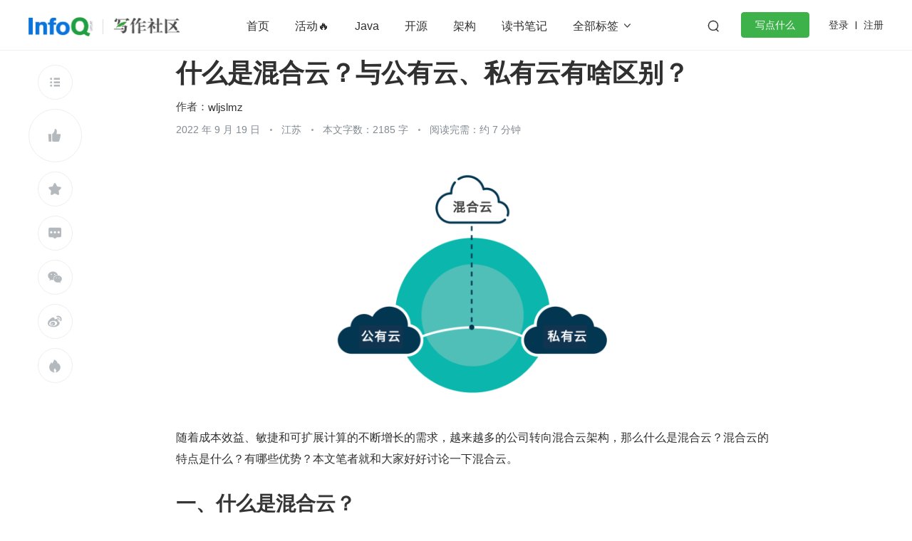

--- FILE ---
content_type: text/html; charset=utf-8
request_url: https://xie.infoq.cn/article/7db4e622cd41ff2baed4c2e7b
body_size: 13371
content:
<html><head>
<!-- <geektime>1663668737579</geektime> -->
    <meta charset="utf-8">
    
        <title>什么是混合云？与公有云、私有云有啥区别？_云计算_wljslmz_InfoQ写作社区</title>
        <meta name="description" content="随着成本效益、敏捷和可扩展计算的不断增长的需求，越来越多的公司转向混合云架构，那么什么是混合云？混合云的特点是什么？有哪些优势？本文笔者就和大家好好讨论一下混合云。一、什么是混合云？要了解什么是混合云" id="metadesc">
    
    <meta name="keywords" content="语言 开发,文化 方法,其他,区别,成本,效益,敏捷,计算,增长,需求,公司,转向,架构,优势,笔者,讨论一下" id="metakeywords">
    <meta property="og:image" content="https://static001.infoq.cn/static/write/img/write-favicon.jpg">

    <meta name="viewport" content="width=device-width, initial-scale=1.0, maximum-scale=1.0, minimum-scale=1.0, user-scalable=no">
    
        <link rel="icon" type="image/png" sizes="32x32" href="//static001.infoq.cn/static/write/img/write-favicon.jpg">
        <link rel="icon" type="image/png" sizes="16x16" href="//static001.infoq.cn/static/write/img/write-favicon.jpg">
    
    <meta http-equiv="X-UA-Compatible" content="IE=edge,chrome=1">
    <meta name="format-detection" content="telephone=no">
    <meta name="applicable-device" content="pc,mobile">
    <meta http-equiv="Cache-Control" content="no-transform">
    <meta http-equiv="Cache-Control" content="no-siteapp">
    <link rel="canonical" href="https://xie.infoq.cn/article/7db4e622cd41ff2baed4c2e7b">
    <meta property="og:title" content="什么是混合云？与公有云、私有云有啥区别？_云计算_wljslmz_InfoQ写作社区">
    <meta property="og:url" content="https://xie.infoq.cn/article/7db4e622cd41ff2baed4c2e7b">
    <meta property="og:description" content="随着成本效益、敏捷和可扩展计算的不断增长的需求，越来越多的公司转向混合云架构，那么什么是混合云？混合云的特点是什么？有哪些优势？本文笔者就和大家好好讨论一下混合云。一、什么是混合云？要了解什么是混合云">

    
    
    
    
        
        
    
    
    
<link href="https://static001.geekbang.org/static/infoq/www/css/app.153538b0.css" rel="stylesheet"><link rel="stylesheet" type="text/css" href="https://static001.geekbang.org/static/infoq/www/css/chunk-katex.26fbacea.css"><link rel="stylesheet" type="text/css" href="https://static001.geekbang.org/static/infoq/www/css/chunk-geek-editor.f89a2b84.css"><link rel="stylesheet" type="text/css" href="https://static001.geekbang.org/static/infoq/www/css/chunk-123e2ff4.5179ef05.css"><link rel="stylesheet" type="text/css" href="https://static001.geekbang.org/static/infoq/www/css/PageArticle.d9a93b9b.css"></head>

<body>
<div data-v-b110a92e="" data-v-eea96766="" id="layout" layout="" class="page-article-layout ready skin-base size-base" style="padding-bottom: 0px;"><div data-v-b110a92e="" layout-header-wrap="" class="layout-header-wrap"><div data-v-2bd1bdef="" data-v-b110a92e="" class="common-header-pc"><div data-v-2bd1bdef="" class="shim"></div><div data-v-2bd1bdef="" class="header"><div data-v-2bd1bdef="" class="wrap"><div data-v-2bd1bdef="" class="layout-content header-content"><div data-v-2bd1bdef="" class="logo"><a data-v-2bd1bdef="" href="//www.infoq.cn" class="main-logo"><img data-v-2bd1bdef="" src="https://static001.geekbang.org/static/infoq/www/img/logo.b51e49df.png" alt="logo"></a><a data-v-2bd1bdef="" href="/" class="sub-logo"><img data-v-2bd1bdef="" src="[data-uri]" alt="logo"></a></div><div data-v-2bd1bdef="" class="header-middle"><div data-v-2bd1bdef="" class="nav"><ul data-v-2bd1bdef=""><li data-v-2bd1bdef=""><a data-v-2bd1bdef="" href="/" class="">首页</a></li><li data-v-2bd1bdef=""><!----><a data-v-2bd1bdef="" href="https://xie.infoq.cn/square/10" target="_blank" rel="" class=""> 活动🔥 </a></li><li data-v-2bd1bdef=""><!----><a data-v-2bd1bdef="" href="/tag/3" target="_blank" rel="" class=""> Java </a></li><li data-v-2bd1bdef=""><!----><a data-v-2bd1bdef="" href="/tag/211" target="_blank" rel="" class=""> 开源 </a></li><li data-v-2bd1bdef=""><!----><a data-v-2bd1bdef="" href="/tag/238" target="_blank" rel="" class=""> 架构 </a></li><li data-v-2bd1bdef=""><!----><a data-v-2bd1bdef="" href="/tag/201" target="_blank" rel="" class=""> 读书笔记 </a></li><!----><!----><!----><!----><!----><!----><!----><!----><!----><!----><!----><!----><!----><!----><!----><!----><!----><!----><!----><!----><!----><!----><!----></ul><div data-v-2bd1bdef="" class="more"> 全部标签 <i data-v-2bd1bdef="" class="iconfont"></i></div></div><div data-v-2bd1bdef="" class="search-container"><div data-v-2bd1bdef="" class="search-wrap"><input data-v-2bd1bdef="" type="text" placeholder="搜索" class="search-input"><span data-v-2bd1bdef="" class="search-btn iconfont"></span></div></div><!----><div data-v-2bd1bdef="" class="write-btn-warp"><div data-v-2bd1bdef="" gk-button="" gkbtn-color="green" gkbtn-size="small" class="write-btn Button_button_3onsJ"> 写点什么 </div><div data-v-2bd1bdef="" class="scene" style="display: none;"><h4 data-v-2bd1bdef=""><i data-v-2bd1bdef="" class="iconfont"></i>创作场景</h4><div data-v-2bd1bdef="" class="close"><i data-v-2bd1bdef="" class="iconfont"></i></div><ul data-v-2bd1bdef=""><li data-v-2bd1bdef="">记录自己日常工作的实践、心得</li><li data-v-2bd1bdef="">发表对生活和职场的感悟</li><li data-v-2bd1bdef="">针对感兴趣的事件发表随笔或者杂谈</li><li data-v-2bd1bdef="">从0到1详细介绍你掌握的一门语言、一个技术，或者一个兴趣、爱好</li><li data-v-2bd1bdef="">或者，就直接把你的个人博客、公众号直接搬到这里</li></ul></div></div></div><div data-v-2bd1bdef="" class="account"><span data-v-2bd1bdef="" class="route">登录</span><span data-v-2bd1bdef="" class="line"></span><span data-v-2bd1bdef="" class="route">注册</span></div></div></div><div data-v-2bd1bdef="" class="more-tags"><div data-v-2bd1bdef="" class="inner-content"><div data-v-4300d745="" data-v-2bd1bdef="" class="com-label-list"><a data-v-4426e0e8="" data-v-4300d745="" href="https://xie.infoq.cn/tag/9434" com-label-title="" class="com-label-title">OpenHarmony</a><a data-v-4426e0e8="" data-v-4300d745="" href="https://xie.infoq.cn/tag/303" com-label-title="" class="com-label-title">算法</a><a data-v-4426e0e8="" data-v-4300d745="" href="https://xie.infoq.cn/tag/14135" com-label-title="" class="com-label-title">元宇宙</a><a data-v-4426e0e8="" data-v-4300d745="" href="https://xie.infoq.cn/tag/84" com-label-title="" class="com-label-title">MySQL</a><a data-v-4426e0e8="" data-v-4300d745="" href="https://xie.infoq.cn/tag/5237" com-label-title="" class="com-label-title">移动开发</a><a data-v-4426e0e8="" data-v-4300d745="" href="https://xie.infoq.cn/tag/221" com-label-title="" class="com-label-title">学习方法</a><a data-v-4426e0e8="" data-v-4300d745="" href="https://xie.infoq.cn/tag/17178" com-label-title="" class="com-label-title">Web3.0</a><a data-v-4426e0e8="" data-v-4300d745="" href="https://xie.infoq.cn/tag/203" com-label-title="" class="com-label-title">高效工作</a><a data-v-4426e0e8="" data-v-4300d745="" href="https://xie.infoq.cn/tag/92" com-label-title="" class="com-label-title">数据库</a><a data-v-4426e0e8="" data-v-4300d745="" href="https://xie.infoq.cn/tag/8" com-label-title="" class="com-label-title">Python</a><a data-v-4426e0e8="" data-v-4300d745="" href="https://xie.infoq.cn/tag/661" com-label-title="" class="com-label-title">音视频</a><a data-v-4426e0e8="" data-v-4300d745="" href="https://xie.infoq.cn/tag/371" com-label-title="" class="com-label-title">前端</a><a data-v-4426e0e8="" data-v-4300d745="" href="https://xie.infoq.cn/tag/242" com-label-title="" class="com-label-title">AI</a><a data-v-4426e0e8="" data-v-4300d745="" href="https://xie.infoq.cn/tag/143" com-label-title="" class="com-label-title">大数据</a><a data-v-4426e0e8="" data-v-4300d745="" href="https://xie.infoq.cn/tag/204" com-label-title="" class="com-label-title">团队管理</a><a data-v-4426e0e8="" data-v-4300d745="" href="https://xie.infoq.cn/tag/232" com-label-title="" class="com-label-title">程序员</a><a data-v-4426e0e8="" data-v-4300d745="" href="https://xie.infoq.cn/tag/317" com-label-title="" class="com-label-title">运维</a><a data-v-4426e0e8="" data-v-4300d745="" href="https://xie.infoq.cn/tag/200" com-label-title="" class="com-label-title">深度思考</a><a data-v-4426e0e8="" data-v-4300d745="" href="https://xie.infoq.cn/tag/1081" com-label-title="" class="com-label-title">低代码</a><a data-v-4426e0e8="" data-v-4300d745="" href="https://xie.infoq.cn/tag/97" com-label-title="" class="com-label-title">redis</a><a data-v-4426e0e8="" data-v-4300d745="" href="https://xie.infoq.cn/tag/19" com-label-title="" class="com-label-title">golang</a><a data-v-4426e0e8="" data-v-4300d745="" href="https://xie.infoq.cn/tag/294" com-label-title="" class="com-label-title">微服务架构</a><a data-v-4426e0e8="" data-v-4300d745="" href="https://xie.infoq.cn/tag/21" com-label-title="" class="com-label-title">flutter</a><a data-v-2bd1bdef="" data-v-4300d745="" href="https://xie.infoq.cn/tag" target="_blank" class="more-tag com-label-title"> 查看更多 <i data-v-2bd1bdef="" data-v-4300d745="" class="iconfont"></i></a></div></div></div></div></div></div><div data-v-b110a92e="" inner-content="" class="inner-content"><!----><!----><!----><div data-v-eea96766="" data-v-b110a92e="" class="layout-content article-content"><div data-v-eea96766="" class="article-fixed-wrap" data-v-b110a92e="" style="width: 150px;"><div data-v-eea96766="" class="side-operation" style="top: 91px;"><div data-v-72733e04="" data-v-eea96766="" class="widget-operation side" wxshareurl="http://xie.infoq.cn/article/7db4e622cd41ff2baed4c2e7b" authorinfo="[object Object]"><div data-v-72733e04="" class="toggle-menu btn"><i data-v-72733e04="" class="iconfont"></i></div><div data-v-72733e04="" class="like btn"><i data-v-72733e04="" class="iconfont"></i><!----></div><div data-v-72733e04="" class="favorite btn"><i data-v-72733e04="" class="iconfont"></i></div><div data-v-72733e04="" class="comment btn"><i data-v-72733e04="" class="iconfont"></i></div><div data-v-72733e04="" class="weixin btn"><span data-v-72733e04="" class="gkui-popup share-popup-left share-popup"><i data-v-72733e04="" class="iconfont"></i><!----></span></div><div data-v-72733e04="" class="weibo btn"><i data-v-72733e04="" class="iconfont"></i></div><div data-v-72733e04="" class="horde btn"><i data-v-72733e04="" class="iconfont"></i></div><!----></div></div></div><div data-v-eea96766="" data-v-b110a92e="" class="main"><!----><!----><h1 data-v-eea96766="" data-v-b110a92e="" class="article-title">什么是混合云？与公有云、私有云有啥区别？</h1><div data-v-eea96766="" data-v-b110a92e="" class="author-information"><div data-v-eea96766="" data-v-b110a92e="" class="row"><div data-v-eea96766="" data-v-b110a92e="" class="author-name"> 作者：<span data-v-3bc80670="" data-v-6281d13f="" data-v-eea96766="" class="ctn" data-v-b110a92e=""><a data-v-3bc80670="" rel="nofollow" com-author-name="" class="com-author-name">wljslmz</a><!----></span></div></div><div data-v-eea96766="" data-v-b110a92e="" class="row article-head"><ul data-v-eea96766="" data-v-b110a92e="" class="read-time"><li data-v-eea96766="" data-v-b110a92e="">2022 年 9 月 19 日 <div data-v-eea96766="" data-v-b110a92e="" class="time-style">江苏</div></li><li data-v-eea96766="" data-v-b110a92e=""><p data-v-eea96766="" data-v-b110a92e="" class="time-style">本文字数：2185 字 </p><!----><p data-v-eea96766="" data-v-b110a92e="" class="time-style">阅读完需：约 7 分钟</p></li></ul></div></div><div data-v-eea96766="" data-v-b110a92e="" class="article-cover"><img data-v-eea96766="" data-v-b110a92e="" src="https://static001.geekbang.org/infoq/92/9259ae51ce4746795f9b14221ffe56ef.png" alt="什么是混合云？与公有云、私有云有啥区别？"></div><div data-v-eea96766="" data-v-b110a92e="" class="article-detaile"><div data-v-5901c8c5="" data-v-eea96766="" class="article-preview-content size-base" data-v-b110a92e=""><div data-v-5901c8c5="" data-type="doc" class="article-preview"><div contenteditable="false" translate="no" class="ProseMirror"><p data-type="paragraph">随着成本效益、敏捷和可扩展计算的不断增长的需求，越来越多的公司转向混合云架构，那么什么是混合云？混合云的特点是什么？有哪些优势？本文笔者就和大家好好讨论一下混合云。</p><h2 data-id="heading0" data-type="heading" top="241">一、什么是混合云？</h2><p data-type="paragraph">要了解什么是混合云，必须了解公有云、私有云和混合云之间的主要区别。</p><h3 data-id="heading1" data-type="heading" top="345">1.1 公有云</h3><p data-type="paragraph">公共云服务是最常见的云计算类型之一，它是包含各种云资源的第三方产品，公共云由第三方云服务提供商拥有、维护和管理。</p><p data-type="paragraph"><br class="ProseMirror-trailingBreak"></p><p data-type="paragraph">使用公共云计算解决方案的组织通常被称为“云租户”，<strong data-type="strong">多个用户共享</strong>公共云网络上的基础架构、网络设备、存储和硬件。</p><h3 data-id="heading2" data-type="heading" top="505">1.2 私有云</h3><p data-type="paragraph">在私有云计算环境中，<strong data-type="strong">只有一个组织</strong>使用云资源，基础设施和服务在内部通过专用网络进行管理，软件和硬件专为单个用户量身定制。</p><h3 data-id="heading3" data-type="heading" top="605">1.3 混合云</h3><p data-type="paragraph">混合云是一种将私有云与一个或多个公有云服务相结合的解决方案，各种资源被编排以尽可能无缝地协同工作。</p><p data-type="paragraph"><br class="ProseMirror-trailingBreak"></p><div data-type="image"><div data-content="" data-style-width="75%" data-style-bordertype="none"><img src="https://static001.geekbang.org/infoq/5a/5ab658559ac0d1d30cea450bae53a5f3.png"> <!----></div></div><p data-type="paragraph"><br class="ProseMirror-trailingBreak"></p><p data-type="paragraph">借助混合云，企业可以在效果最好的地方使用云服务，同时将某些操作保留在自己的本地网络基础设施或私有云中，这样就会显得非常灵活。</p><p data-type="paragraph"><br class="ProseMirror-trailingBreak"></p><p data-type="paragraph">举个生活中例子：混合云就像混合动力汽车，它是燃气发动机和电动汽车技术的结合。</p><h2 data-id="heading4" data-type="heading" top="874">二、为什么要选择混合云？</h2><p data-type="paragraph">混合云提供了两全其美的优势：</p><p data-type="paragraph"><br class="ProseMirror-trailingBreak"></p><ul data-type="bulletedlist"><li><p data-type="paragraph">公共云的灵活性和成本效益</p></li><li><p data-type="paragraph">专用硬件的安全性。</p></li></ul><p data-type="paragraph"><br class="ProseMirror-trailingBreak"></p><p data-type="paragraph">混合云系统具有非常高的敏捷性，在服务使用高峰期，混合云采用私有云和公共云的最佳配置构建，可以轻松应对，“云爆发”是混合云管理器在私有云达到其容量时扩展和借用公共云资源的能力，企业可以提前知道他们的系统将超负，有足够的时间来应对。</p><p data-type="paragraph"><br class="ProseMirror-trailingBreak"></p><p data-type="paragraph">对于不想被单一供应商束缚的公司来说，混合云也是一个不错的选择，多元化的基础设施往往比依赖单一的单体更高效、更安全、更经济，为不同行业的客户提供服务的公司需要实施不同的安全和监管政策。在这种情况下，混合云可以实现<strong data-type="strong">无缝操作</strong>，混合云利用了公共云和私有云的优势，这在业务连续性中起着重要作用，这意味着使用混合基础架构可以更轻松地进行灾难恢复。</p><h2 data-id="heading5" data-type="heading" top="1248">三、混合云如何工作？</h2><p data-type="paragraph">混合云结合了公共云和私有云，允许数据在环境之间无缝切换，这种互连首先通过数据虚拟化实现，然后通过连接工具和协议（如应用程序编程接口 (API)、虚拟专用网络 (VPN) 和/或广域网 (WAN)）实现。</p><p data-type="paragraph"><br class="ProseMirror-trailingBreak"></p><div data-type="image"><div data-content="" data-style-width="75%" data-style-bordertype="none"><img src="https://static001.geekbang.org/infoq/0f/0f8c91a6b8d9c23665bec9f541ca27f2.png"> <!----></div></div><h2 data-id="heading6" data-type="heading" top="1431">四、混合云的优点</h2><h3 data-id="heading7" data-type="heading" top="1505">4.1 可扩展性</h3><p data-type="paragraph">当您完全依赖私有数据中心时，扩展基础架构涉及添加新硬件并与现有硬件集成会显得非常麻烦，使用混合云架构，只需要在线扩展，快的话几分钟即可实现扩展。</p><h3 data-id="heading8" data-type="heading" top="1605">4.2 成本低</h3><p data-type="paragraph">建立自己的数据中心成本高昂，保持不同数据中心之间的连接成本更高，但是如果你使用混合云，这样的艰巨任务可以委托给 IaaS 提供商，极大了减轻了负担，成本也会相应的降到最低。</p><h3 data-id="heading9" data-type="heading" top="1705">4.3 灵活性</h3><p data-type="paragraph">对于公司来说，从遗留基础设施完全迁移到云的要求和破坏性太大，采用混合云基础架构是公司维护遗留软件同时享受云计算灵活性的更灵活的选择。</p><h3 data-id="heading10" data-type="heading" top="1805">4.4 安全</h3><p data-type="paragraph">如果您使用混合云基础架构，企业可以利用私有云带来的安全性，以及公有云通常提供的功能。存储在私有云环境中的数据很可能仍需要发送到公共云，在混合云环境中，使用加密方法来确保数据在整个过程中保持安全是相当简单的，借助混合云，IT 团队有多种选择可以使数据的传输和存储更安全。</p><h2 data-id="heading11" data-type="heading" top="1935">五、混合云的使用示例</h2><h3 data-id="heading12" data-type="heading" top="2009">5.1 银行和金融服务领域的混合云</h3><p data-type="paragraph">银行和金融机构利用弹性公共云来开发新的应用程序并保护私有云来存储机密信息并处理他们的交易订单。</p><h3 data-id="heading13" data-type="heading" top="2109">5.2 医疗保健行业的混合云</h3><p data-type="paragraph">在卫生部门，数据隐私至关重要，私有云架构提供高水平的数据安全性，而公共云使保险提供商、医疗保健专业人员和其他利益相关者能够随时随地访问重要的临床信息。</p><h3 data-id="heading14" data-type="heading" top="2209">5.3 电子商务中的混合云</h3><p data-type="paragraph">电子商务业务中的大量交易可能是数据密集型的，在双十一、618 等大促期间也可能出现不可预测的工作负载，混合云基础架构为电子商务企业提供了所需的可扩展性和安全性。</p><h2 data-id="heading15" data-type="heading" top="2309">六、公有云、私有云、混合云三者比较</h2><h3 data-id="heading16" data-type="heading" top="2383">6.1 拥有者</h3><ul data-type="bulletedlist"><li><p data-type="paragraph">公有云：多个组织共用一套云资源</p></li><li><p data-type="paragraph">私有云：单个组织使用云服务</p></li><li><p data-type="paragraph">混合云：云服务分布在私有云和公共云之间</p></li></ul><h3 data-id="heading17" data-type="heading" top="2543">6.2 架构</h3><ul data-type="bulletedlist"><li><p data-type="paragraph">公有云：虚拟化用于构建提供给公众的云服务。</p></li><li><p data-type="paragraph">私有云：私有云位于组织内部并位于防火墙后面，因此只有组织内部的用户才能访问和管理它。</p></li><li><p data-type="paragraph">混合云：敏感信息保存在私有云中，而其他服务可以使用公共云托管。</p></li></ul><h3 data-id="heading18" data-type="heading" top="2703">6.3 数据存储位置</h3><ul data-type="bulletedlist"><li><p data-type="paragraph">公有云：不同组织的数据存储在共享环境中。</p></li><li><p data-type="paragraph">私有云：单个组织的数据存储在私有环境中。</p></li><li><p data-type="paragraph">混合云：组织可以决定在哪里存储数据以保护数据，使其具有成本效益。</p></li></ul><h3 data-id="heading19" data-type="heading" top="2863">6.4 数据中心位置</h3><ul data-type="bulletedlist"><li><p data-type="paragraph">公有云：数据中心位于 Internet 上的任何位置，您可以从中找到云服务提供商的服务。</p></li><li><p data-type="paragraph">私有云：数据中心位置在企业的网络内。</p></li><li><p data-type="paragraph">混合云：数据中心位于企业网络内部和互联网上。</p></li></ul><h3 data-id="heading20" data-type="heading" top="3023">6.5 服务管理者</h3><ul data-type="bulletedlist"><li><p data-type="paragraph">公有云：云服务提供商控制和管理服务。</p></li><li><p data-type="paragraph">私有云：组织只能在拥有管理员的情况下管理服务。</p></li><li><p data-type="paragraph">混合云：由于它是两种云的组合，一些服务由组织管理，而 CSP 管理一些。</p></li></ul><h3 data-id="heading21" data-type="heading" top="3183">6.6 安全性</h3><ul data-type="bulletedlist"><li><p data-type="paragraph">公有云：安全性最低</p></li><li><p data-type="paragraph">私有云：高安全性</p></li><li><p data-type="paragraph">混合云：高安全性</p></li></ul><h3 data-id="heading22" data-type="heading" top="3343">6.7 灵活性</h3><ul data-type="bulletedlist"><li><p data-type="paragraph">公有云：不太灵活</p></li><li><p data-type="paragraph">私有云：不太灵活</p></li><li><p data-type="paragraph">混合云：高度灵活</p></li></ul><h3 data-id="heading23" data-type="heading" top="3503">6.8 数据恢复</h3><ul data-type="bulletedlist"><li><p data-type="paragraph">公有云：可以轻松恢复</p></li><li><p data-type="paragraph">私有云：数据恢复很复杂</p></li><li><p data-type="paragraph">混合云：不用担心数据丢失</p></li></ul><h3 data-id="heading24" data-type="heading" top="3663">6.9 性能</h3><ul data-type="bulletedlist"><li><p data-type="paragraph">公有云：性能低</p></li><li><p data-type="paragraph">私有云：性能较高</p></li><li><p data-type="paragraph">混合云：性能最好</p></li></ul><h2 data-id="heading25" data-type="heading" top="3823">⏳总结</h2><p data-type="paragraph">云计算现在已经是家喻户晓了，业务和需求的不断发展推动了混合云的发展，混合云给企业带来了可扩展性、安全性、成本效益、弹性等服务体验，本文主要介绍了混合云的概念、工作原理、优点、使用示例，最后和公有云、私有云进行了比较，希望本文能够帮助您更好的了解混合云，</p></div></div><div data-v-026a1842="" data-v-5901c8c5="" class="selection-operation-bar note-bar popup-note-menu down"><div data-v-026a1842="" class="arrow down"></div><div data-v-026a1842="" class="main"><div data-v-026a1842="" class="menu line"><i data-v-a949bb52="" data-v-026a1842="" class="com-icon iconfont icon-hover" style="font-size: 20px; color: rgb(255, 255, 255);"></i><span data-v-026a1842="" class="text">划线</span></div><!----><div data-v-026a1842="" class="menu comment"><i data-v-a949bb52="" data-v-026a1842="" class="com-icon iconfont icon-hover" style="font-size: 20px; color: rgb(255, 255, 255);"></i><span data-v-026a1842="" class="text">评论</span></div><div data-v-026a1842="" class="menu copy"><i data-v-a949bb52="" data-v-026a1842="" class="com-icon iconfont icon-hover" style="font-size: 20px; color: rgb(255, 255, 255);"></i><span data-v-026a1842="" class="text">复制</span></div></div></div></div></div><div data-v-eea96766="" data-v-b110a92e="" class="author-information after-content"><div data-v-eea96766="" data-v-b110a92e="" class="row"><span data-v-eea96766="" data-v-b110a92e="" class="date">发布于: 19 小时前</span><span data-v-eea96766="" data-v-b110a92e="" class="views">阅读数: 22</span></div></div><div data-v-eea96766="" data-v-b110a92e="" class="copyright"><p data-v-eea96766="" data-v-b110a92e="">版权声明: 本文为 InfoQ 作者【wljslmz】的原创文章。</p><p data-v-eea96766="" data-v-b110a92e="">原文链接:【<a href="http://xie.infoq.cn/article/7db4e622cd41ff2baed4c2e7b" target="_blank">http://xie.infoq.cn/article/7db4e622cd41ff2baed4c2e7b</a>】。未经作者许可，禁止转载。</p></div><!----><div data-v-4300d745="" data-v-eea96766="" class="com-label-list tag-list" data-v-b110a92e=""><a data-v-4426e0e8="" data-v-4300d745="" href="https://xie.infoq.cn/tag/130" com-label-title="" class="com-label-title">云计算</a><a data-v-4426e0e8="" data-v-4300d745="" href="https://xie.infoq.cn/tag/1666" com-label-title="" class="com-label-title">公有云</a><a data-v-4426e0e8="" data-v-4300d745="" href="https://xie.infoq.cn/tag/2712" com-label-title="" class="com-label-title">私有云</a><a data-v-4426e0e8="" data-v-4300d745="" href="https://xie.infoq.cn/tag/7762" com-label-title="" class="com-label-title">混合云</a><a data-v-4426e0e8="" data-v-4300d745="" href="https://xie.infoq.cn/tag/23353" com-label-title="" class="com-label-title">9月月更</a></div><div data-v-5c7b5c28="" data-v-eea96766="" author-card="" class="com-author-card author-info" data-v-b110a92e=""><div data-v-5c7b5c28="" class="author-card"><div data-v-5c7b5c28="" class="top"><div data-v-5c7b5c28="" class="avatar"><div data-v-6f271b48="" data-v-5c7b5c28="" class="com-avatar-wrap"><img data-v-6f271b48="" src="//static001.geekbang.org/account/avatar/00/28/39/e7/7a6b6341.jpg?x-oss-process=image/resize,w_200,h_200" alt="用户头像" class="com-avatar" style="width: 55px; height: 55px;"><span data-v-6f271b48="" class="avatar-icon"><img data-v-6f271b48="" src="https://static001.geekbang.org/static/infoq/www/img/avatar-icon-03.5423cc63.png"></span></div></div><div data-v-5c7b5c28="" class="info"><div data-v-5c7b5c28="" class="top"><h3 data-v-5c7b5c28="" class="author-name"><span data-v-3bc80670="" data-v-6281d13f="" data-v-5c7b5c28="" class="ctn"><a data-v-3bc80670="" rel="nofollow" com-author-name="" class="com-author-name">wljslmz</a><!----></span></h3><div data-v-d2847db8="" data-v-5c7b5c28="" gk-button="" gkbtn-color="unfollow" gkbtn-size="small" class="geek-foll-btn Button_button_3onsJ" follow-button="" data-follow="0"><i data-v-5c7b5c28="" class="iconfont"></i>关注</div></div><p data-v-5c7b5c28="" class="mood"> 极致主义者，追求技术的路上，勇往直前！ <span data-v-5c7b5c28="" class="dot"></span> 2021.05.24 加入</p></div></div><!----><p data-v-5c7b5c28="" class="intro">公众号：网络技术联盟站

👍InfoQ签约作者
👍阿里云社区签约作者
👍华为云 云享专家
👍BOSS直聘 创作王者
👍腾讯课堂创作领航员

博客+论坛：https://www.wljslmz.cn
工程师导航：https://www.wljslmz.com</p></div></div><div data-v-72733e04="" data-v-eea96766="" class="widget-operation-bottom widget-operation inner" wxshareurl="http://xie.infoq.cn/article/7db4e622cd41ff2baed4c2e7b" data-v-b110a92e=""><!----><div data-v-72733e04="" class="like btn"><i data-v-72733e04="" class="iconfont"></i><!----></div><div data-v-72733e04="" class="favorite btn"><i data-v-72733e04="" class="iconfont"></i></div><!----><div data-v-72733e04="" class="weixin btn"><span data-v-72733e04="" class="gkui-popup share-popup-top share-popup"><i data-v-72733e04="" class="iconfont"></i><!----></span></div><div data-v-72733e04="" class="weibo btn"><i data-v-72733e04="" class="iconfont"></i></div><div data-v-72733e04="" class="horde btn"><i data-v-72733e04="" class="iconfont"></i></div><div data-v-72733e04="" data-self="2" data-label="举报" class="extra btn"><i data-v-72733e04="" class="iconfont"></i></div></div><div data-v-1ee27d2c="" data-v-eea96766="" class="article-comment-block comment-list-wrap" data-v-b110a92e=""><div data-v-1ee27d2c="" class="comment-list"><h2 data-v-1ee27d2c="">评论 <!----></h2><div data-v-1ee27d2c="" class="comment-form"><div data-v-1ee27d2c="" class="comment-input no-reference"><div data-v-045f148c="" data-v-1ee27d2c="" contenteditable="plaintext-only" spellcheck="false" placeholder="快抢沙发！虚位以待" class="textarea comment-textarea empty"></div> <!----></div><div data-v-1ee27d2c="" class="comment-operation"><div data-v-1ee27d2c="" gk-button="" gkbtn-color="green" gkbtn-size="normal" disabled="disabled" class="comment-btn Button_button_3onsJ"> 发布 </div></div></div><div data-v-1ee27d2c="" class="empty-comment"> 暂无评论 </div></div></div><!----></div><!----><div data-v-fc049942="" data-v-eea96766="" id="gk-layer" gkmodal-color="common" class="report-modal Modal_gk-modal_3ly5T" data-v-b110a92e=""><!----><!----></div><div data-v-355438c6="" data-v-eea96766="" id="gk-layer" gkmodal-color="base" class="share-weixin-modal Modal_gk-modal_3ly5T" data-v-b110a92e=""><!----><!----></div><div data-v-17597960="" data-v-eea96766="" id="gk-layer" gkmodal-color="base" class="modal-share-horde Modal_gk-modal_3ly5T" data-v-b110a92e=""><!----><!----></div><!----></div><!----></div><div data-v-b110a92e="" id="check-bottom-bar"></div><div data-v-b110a92e="" layout-footer-wrap="" class="layout-footer-wrap"><div data-v-3f7820d9="" data-v-b110a92e="" class="footer layout-footer"><ul data-v-3f7820d9="" class="layout-content"><li data-v-3f7820d9="" class="theme"><div data-v-3f7820d9="" class="logo"><img data-v-3f7820d9="" src="https://static001.geekbang.org/static/infoq/www/img/logo.3bdee6e4.png" alt="logo"><p data-v-3f7820d9="">促进软件开发及相关领域知识与创新的传播</p></div></li><li data-v-3f7820d9=""><dl data-v-3f7820d9="" class="footer-nav"><dt data-v-3f7820d9="">InfoQ</dt><dd data-v-3f7820d9=""><!----><a data-v-3f7820d9="" href="https://www.infoq.cn/about" target="_blank" rel="noopener nofollow">关于我们</a></dd><dd data-v-3f7820d9=""><!----><a data-v-3f7820d9="" href="https://www.infoq.cn/contribute" target="_blank" rel="noopener nofollow">我要投稿</a></dd><dd data-v-3f7820d9=""><!----><a data-v-3f7820d9="" href="https://www.geekbang.org/partner" target="_blank" rel="noopener nofollow">合作伙伴</a></dd><dd data-v-3f7820d9=""><!----><a data-v-3f7820d9="" href="https://xie.infoq.cn/link?target=https%3A%2F%2Fwww.lagou.com%2Fgongsi%2Fj43775.html" target="_blank" rel="noopener nofollow">加入我们</a></dd><dd data-v-3f7820d9=""><!----><a data-v-3f7820d9="" href="https://infoq.cn/official/account" target="_blank" rel="noopener nofollow">关注我们</a></dd></dl></li><li data-v-3f7820d9=""><dl data-v-3f7820d9="" class="footer-nav"><dt data-v-3f7820d9="">联系我们</dt><dd data-v-3f7820d9=""><!----><a data-v-3f7820d9="" href="mailto:editors@geekbang.com" target="_blank" rel="noopener nofollow">内容投稿：editors@geekbang.com</a></dd><dd data-v-3f7820d9=""><!----><a data-v-3f7820d9="" href="mailto:hezuo@geekbang.com" target="_blank" rel="noopener nofollow">业务合作：hezuo@geekbang.com</a></dd><dd data-v-3f7820d9=""><!----><a data-v-3f7820d9="" href="mailto:feedback@geekbang.com" target="_blank" rel="noopener nofollow">反馈投诉：feedback@geekbang.com</a></dd><dd data-v-3f7820d9=""><!----><a data-v-3f7820d9="" href="mailto:zhaopin@geekbang.com" target="_blank" rel="noopener nofollow">加入我们：zhaopin@geekbang.com</a></dd><dd data-v-3f7820d9=""><!----><span data-v-3f7820d9="">联系电话：010-64738142</span></dd><dd data-v-3f7820d9=""><!----><span data-v-3f7820d9="">地址：北京市朝阳区叶青大厦北园</span></dd></dl></li><li data-v-3f7820d9=""><dl data-v-3f7820d9="" class="footer-nav"><dt data-v-3f7820d9="">InfoQ 近期会议</dt><dd data-v-3f7820d9=""><img data-v-3f7820d9="" src="https://static001.infoq.cn/resource/image/ec/e4/ec4b42ab0fb8616fdf59b0d5b17fd9e4.png" alt="会议图片"><a data-v-3f7820d9="" href="https://archsummit.infoq.cn/2022/hangzhou/?utm_source=infoq&amp;utm_medium=footer" target="_blank" rel="noopener nofollow">ArchSummit全球架构师峰会 9月26-27日</a></dd><dd data-v-3f7820d9=""><img data-v-3f7820d9="" src="https://static001.infoq.cn/resource/image/62/f5/628b5e750e918f52cda61a19fdc186f5.png" alt="会议图片"><a data-v-3f7820d9="" href="https://gmtc.infoq.cn/2022/beijing/?utm_source=infoq&amp;utm_medium=footer" target="_blank" rel="noopener nofollow">GMTC全球大前端技术大会 10月30-31日</a></dd><dd data-v-3f7820d9=""><img data-v-3f7820d9="" src="https://static001.infoq.cn/resource/image/62/f5/628b5e750e918f52cda61a19fdc186f5.png" alt="会议图片"><a data-v-3f7820d9="" href="https://qcon.infoq.cn/2022/beijing/?utm_source=infoq&amp;utm_medium=footer" target="_blank" rel="noopener nofollow">QCon全球软件开发大会 10月30日-11月1日</a></dd><dd data-v-3f7820d9=""><img data-v-3f7820d9="" src="https://static001.infoq.cn/resource/image/68/86/682e88b72d998d472686410a05c67986.png" alt="会议图片"><a data-v-3f7820d9="" href="https://qcon.infoq.cn/2022/shanghai/?utm_source=infoq&amp;utm_medium=footer" target="_blank" rel="noopener nofollow">QCon全球软件开发大会 11月25-26日</a></dd><dd data-v-3f7820d9=""><img data-v-3f7820d9="" src="https://static001.infoq.cn/resource/image/62/f5/628b5e750e918f52cda61a19fdc186f5.png" alt="会议图片"><a data-v-3f7820d9="" href="https://archsummit.infoq.cn/202212/beijing/?utm_source=infoq&amp;utm_medium=footer" target="_blank" rel="noopener nofollow">ArchSummit全球架构师峰会 12月2-3日</a></dd></dl></li><li data-v-3f7820d9=""><dl data-v-3f7820d9="" class="footer-nav"><dt data-v-3f7820d9="">全球 InfoQ</dt><dd data-v-3f7820d9=""><img data-v-3f7820d9="" src="https://static001.infoq.cn/resource/image/55/38/55cd81623e36f5ab7a7db74d60b74838.png" alt="会议图片"><a data-v-3f7820d9="" href="https://www.infoq.com/" target="_blank" rel="noopener nofollow">InfoQ  En</a></dd><dd data-v-3f7820d9=""><img data-v-3f7820d9="" src="https://static001.infoq.cn/resource/image/95/13/95fe851c02c86120e9037eada6a36d13.png" alt="会议图片"><a data-v-3f7820d9="" href="https://www.infoq.com/jp/" target="_blank" rel="noopener nofollow">InfoQ Jp</a></dd><dd data-v-3f7820d9=""><img data-v-3f7820d9="" src="https://static001.infoq.cn/resource/image/2a/3e/2aa440b6d94e94f64c508f16da38933e.png" alt="会议图片"><a data-v-3f7820d9="" href="http://www.infoq.com/fr/" target="_blank" rel="noopener nofollow">InfoQ Fr</a></dd><dd data-v-3f7820d9=""><img data-v-3f7820d9="" src="https://static001.infoq.cn/resource/image/4e/1e/4e737ce82bc7c8a1c2f2307bcea9a11e.png" alt="会议图片"><a data-v-3f7820d9="" href="http://www.infoq.com/br/" target="_blank" rel="noopener nofollow">InfoQ Br</a></dd></dl></li></ul><div data-v-3f7820d9="" class="copyright"> Copyright © 2022, Geekbang Technology Ltd. All rights reserved. 极客邦控股（北京）有限公司 | <a data-v-3f7820d9="" target="_blank" href="https://xie.infoq.cn/link?target=http%3A%2F%2Fwww.beian.miit.gov.cn%2F" class="icp"> 京 ICP 备 16027448 号 - 5</a><a data-v-3f7820d9="" target="_blank" href="https://xie.infoq.cn/link?target=http%3A%2F%2Fwww.beian.gov.cn%2Fportal%2FregisterSystemInfo%3Frecordcode%3D11010502039052"><img data-v-3f7820d9="" src="https://static001.geekbang.org/static/infoq/www/img/beian.d0289dc0.png" alt="京公网安备"><span data-v-3f7820d9="">京公网安备 11010502039052号</span></a></div></div></div><div data-v-b110a92e="" id="gk-layer" gkmodal-color="common" class="offline-modal Modal_gk-modal_3ly5T"><!----><!----></div></div>
<img src="https://static001.infoq.cn/static/infoq/img/logo-121-75.yuij86g.png" alt="什么是混合云？与公有云、私有云有啥区别？_云计算_wljslmz_InfoQ写作社区" style="display: none;">





    



<div data-v-742c2edc="" id="gkui-message-list" style="top: 24px;"><span data-v-742c2edc=""></span></div><div id="gkui-modal-controller"><!----></div><div class="common-login-modal"><div data-v-467cbcd0="" id="gk-layer" gkmodal-color="base" class="modal-login Modal_gk-modal_3ly5T"><!----><!----></div><div data-v-5070518a="" id="gk-layer" gkmodal-color="base" class="modal-guide Modal_gk-modal_3ly5T"><!----><!----></div><div data-v-4e23a88d="" id="gk-layer" gkmodal-color="base" class="modal-receive-success Modal_gk-modal_3ly5T"><!----><!----></div><div data-v-b3d76520="" id="gk-layer" gkmodal-color="base" class="modal-rebind Modal_gk-modal_3ly5T"><!----><!----></div></div><div tabindex="-1" role="dialog" aria-hidden="true" class="pswp pswp--zoom-allowed"><div class="pswp__bg"></div><div class="pswp__scroll-wrap"><div class="pswp__container"><div class="pswp__item"></div><div class="pswp__item"></div><div class="pswp__item"></div></div><div class="pswp__ui pswp__ui--hidden"><div class="pswp__top-bar"><div class="pswp__counter"></div><button title="Close (Esc)" class="pswp__button pswp__button--close"></button><button title="Share" class="pswp__button pswp__button--share"></button><button title="Toggle fullscreen" class="pswp__button pswp__button--fs"></button><button title="Zoom in/out" class="pswp__button pswp__button--zoom"></button><div class="pswp__preloader"><div class="pswp__preloader__icn"><div class="pswp__preloader__cut"><div class="pswp__preloader__donut"></div></div></div></div></div><div class="pswp__share-modal pswp__share-modal--hidden pswp__single-tap"><div class="pswp__share-tooltip"></div></div><button title="Previous (arrow left)" class="pswp__button pswp__button--arrow--left"></button><button title="Next (arrow right)" class="pswp__button pswp__button--arrow--right"></button><div class="pswp__caption"><div class="pswp__caption__center"></div></div></div></div></div><div><div id="gk-layer" gkmodal-color="logPhone" class="Modal_gk-modal_3ly5T"><!----><!----></div></div><!----><!----><img src="[data-uri]" id="page-complete" style="display: none;"></body></html>

--- FILE ---
content_type: text/css
request_url: https://static001.geekbang.org/static/infoq/www/css/PageArticle.d9a93b9b.css
body_size: 21441
content:
.content[data-v-355438c6]{display:flex;align-items:center;justify-content:center}.share-weixin-modal[data-v-355438c6] [gk-modal-main]{box-sizing:border-box;width:384px;padding:33px 24px 37px}.share-weixin-modal[data-v-355438c6] [gk-modal-title]{padding-bottom:21px;text-align:center;line-height:1;font-size:18px;font-weight:500}.content[data-v-355438c6]{box-sizing:border-box;width:193px;height:189px;margin:0 auto;background:no-repeat url([data-uri]) top/100% auto}.content.green[data-v-355438c6]{background-image:url([data-uri])}.footer[data-v-355438c6]{margin-top:25px;line-height:1;font-size:14px;font-weight:400;color:#828a92;text-align:center}.action .label[data-v-d5e8519e],.com-setting-panel[data-v-d5e8519e],.field[data-v-d5e8519e]{transition:all .3s ease}.action .label[data-v-d5e8519e]{display:flex;align-items:center;justify-content:center}.com-setting-panel[data-v-d5e8519e]{position:fixed;left:0;right:0;bottom:0;z-index:80000;box-sizing:border-box;display:flex;flex-direction:column;justify-content:space-between;width:100%;height:207px;padding:35px 22px;background:#fff;border-radius:20px 20px 0 0}.com-setting-panel.yellow[data-v-d5e8519e],.com-setting-panel[data-v-d5e8519e]{box-shadow:0 0 15px 0 hsla(0,0%,53.3%,.23)}.com-setting-panel.dark[data-v-d5e8519e]{box-shadow:none}.row[data-v-d5e8519e]{display:flex;justify-content:space-between;align-items:center}.field[data-v-d5e8519e]{flex-shrink:0;margin-right:29px;color:#888;line-height:1;font-size:14px;font-weight:400}.action[data-v-d5e8519e]{flex-grow:1;display:flex;justify-content:space-between;align-items:center}.action .label[data-v-d5e8519e]{box-sizing:border-box;width:70px;height:26px;border:2px solid #dedede;border-radius:5px;line-height:1;font-size:13px;font-weight:400;color:silver}.font-size .label.on[data-v-d5e8519e]{border-color:#888;color:#888}.theme-action .label.base[data-v-d5e8519e]{background:#fff;border-color:#fff}.theme-action .label.yellow[data-v-d5e8519e]{background:#f5e2bc;border-color:#f5e2bc}.theme-action .label.dark[data-v-d5e8519e]{background:#4d4d4d;border-color:#4d4d4d}.theme-action .label.on[data-v-d5e8519e]{border:2px solid #888}.theme-action .dark-icon[data-v-d5e8519e]{display:block;width:14px;height:14px;background:url([data-uri]) no-repeat 50%/14px 14px}.brightness[data-v-d5e8519e]{display:flex;justify-content:space-between;align-items:center}.brightness .icon-small[data-v-d5e8519e]{position:relative;top:1px;left:-1px;flex-shrink:0;width:15px;height:15px;background:url([data-uri]) no-repeat 50%/15px}.brightness .icon-big[data-v-d5e8519e]{flex-shrink:0;width:20px;height:20px;background:url([data-uri]) no-repeat 50%/20px}.brightness .bar-wrap[data-v-d5e8519e]{position:relative;display:flex;align-items:center;flex-grow:1;margin:0 10px 0 13px}.brightness .bar-wrap .progress[data-v-d5e8519e]{position:relative;top:1px;width:100%;height:2px;background:#d7d7d7;border-radius:2px}.brightness .bar-wrap .progress .cur[data-v-d5e8519e]{position:absolute;z-index:1;left:0;top:0;height:2px;background:#afafaf;border-radius:2px}.brightness .bar-wrap .touch-btn[data-v-d5e8519e]{position:absolute;z-index:10;top:50%;width:17px;height:17px;background:#fff;box-shadow:0 3px 7.38px 1.62px rgba(209,212,223,.54);border-radius:50%;transform:translate(-50%,-50%)}.yellow[data-v-d5e8519e]{background:#f6f0e0}.yellow .field[data-v-d5e8519e]{color:#9a8d58}.yellow .action .label[data-v-d5e8519e]{border:2px solid #dec99e;color:#dec99e}.yellow .font-size .label.on[data-v-d5e8519e]{border-color:#ad904e;color:#ad904e}.yellow .theme-action .label[data-v-d5e8519e]{border-color:transparent}.yellow .theme-action .label.on[data-v-d5e8519e]{border:2px solid #888}.yellow .brightness[data-v-d5e8519e]{display:flex;justify-content:space-between;align-items:center}.yellow .brightness .icon-small[data-v-d5e8519e]{background:url([data-uri]) no-repeat 50%/15px}.yellow .brightness .icon-big[data-v-d5e8519e]{background:url([data-uri]) no-repeat 50%/20px}.yellow .brightness .bar-wrap .progress[data-v-d5e8519e]{background:#dec99e}.yellow .brightness .bar-wrap .progress .cur[data-v-d5e8519e]{background:#ad904e}.dark[data-v-d5e8519e]{background:#4d4d4d}.dark .field[data-v-d5e8519e]{color:#888}.dark .action .label[data-v-d5e8519e]{border:2px solid #888;color:silver}.dark .font-size .label.on[data-v-d5e8519e]{border-color:#dedede;color:#dedede}.dark .theme-action .label[data-v-d5e8519e]{border-color:transparent}.dark .theme-action .label.on[data-v-d5e8519e]{border:2px solid #888}.dark .brightness[data-v-d5e8519e]{display:flex;justify-content:space-between;align-items:center}.dark .brightness .icon-small[data-v-d5e8519e]{background:url([data-uri]) no-repeat 50%/15px}.dark .brightness .icon-big[data-v-d5e8519e]{background:url([data-uri]) no-repeat 50%/20px}.dark .brightness .bar-wrap .touch-btn[data-v-d5e8519e]{box-shadow:none}.dark .brightness .bar-wrap .progress[data-v-d5e8519e]{background:#888}.dark .brightness .bar-wrap .progress .cur[data-v-d5e8519e]{background:#d0d0d0}.message-num[data-v-36ff06da]{position:absolute;padding:0 4px;background:#ff5a05;border:2px solid #fff;border-radius:16px;line-height:14px;font-size:12px;font-weight:400;color:#fff}.message-num span[data-v-36ff06da]{display:block;font-weight:700;transform:scale(.85)}.message-item-title-wrap[data-v-5e82fdfe]{display:flex}.message-item-title-wrap .message-item-title[data-v-5e82fdfe],.message-item-title-wrap .message-item-title[data-v-5e82fdfe] .link{color:#303030}.message-item-title-wrap .message-item-title[data-v-5e82fdfe] .link:hover{color:#3db24b}.message-item-title-wrap .message-item-title.message-center[data-v-5e82fdfe]{overflow:hidden;display:-webkit-box;-webkit-line-clamp:2;/*! autoprefixer: ignore next */-webkit-box-orient:vertical}.message-item-title-wrap .message-item-title.header[data-v-5e82fdfe]{line-height:21px;overflow:hidden;display:-webkit-box;-webkit-line-clamp:2;/*! autoprefixer: ignore next */-webkit-box-orient:vertical}.message-item-title-wrap .message-item-title.header[data-v-5e82fdfe] .link{color:#303030}.message-item-title-wrap .message-item-title.header.other-type[data-v-5e82fdfe]{font-weight:500}@media screen and (max-width:768px){.message-item-title.message-center[data-v-5e82fdfe]{overflow:hidden;display:-webkit-box;-webkit-line-clamp:3;/*! autoprefixer: ignore next */-webkit-box-orient:vertical}}.main .list-wrap[data-v-710e3cd2],.main .list-wrap li[data-v-710e3cd2]{transition:all .3s ease}.main[data-v-710e3cd2]{position:relative;width:345px;background:#fff;border:1px solid #eaeeef;border-radius:4px;box-shadow:0 3px 14px 0 rgba(199,209,215,.4);cursor:default}.main[data-v-710e3cd2]:after,.main[data-v-710e3cd2]:before{content:" ";display:block;position:absolute;left:50%;width:0;height:0}.main[data-v-710e3cd2]:before{top:-9px;border-bottom:8px solid #eaeeef}.main[data-v-710e3cd2]:after,.main[data-v-710e3cd2]:before{border-left:8px solid transparent;border-right:8px solid transparent}.main[data-v-710e3cd2]:after{top:-8px;border-bottom:8px solid #fff}.main .title[data-v-710e3cd2]{display:flex;justify-content:space-between;align-items:center;line-height:1;font-size:16px;font-weight:400;color:#303030;border-bottom:1px solid #ebeeef}.main .title .title-tab-item[data-v-710e3cd2]{flex:1;position:relative;padding-top:20px;padding-bottom:16px;text-align:center}.main .title .title-tab-item.active[data-v-710e3cd2]{color:#3db24b;font-weight:500}.main .title .title-tab-item.active[data-v-710e3cd2]:after{content:"";position:absolute;bottom:-1px;left:0;width:100%;height:2px;background:#3db24b}.main .title .title-tab-item .title-label[data-v-710e3cd2]{position:relative;display:inline-block;cursor:pointer}.main .title .title-tab-item .title-label .red-dot[data-v-710e3cd2]{left:100%;top:-8px}.main .empty[data-v-710e3cd2]{display:flex;flex-direction:column;align-items:center;justify-content:center;height:300px}.main .empty img[data-v-710e3cd2]{display:block;margin-top:-8px;margin-bottom:10px;width:122px;height:122px}.main .empty span[data-v-710e3cd2]{display:block;color:#828a92;line-height:1;font-size:14px;font-weight:400;opacity:.6}.main .list-wrap[data-v-710e3cd2]{position:relative;overflow-y:auto;overflow-x:hidden;height:300px}.main .list-wrap .list-wrap-loading[data-v-710e3cd2]{position:absolute;top:0;left:0;right:0;bottom:0;margin:auto}.main .list-wrap li[data-v-710e3cd2]{position:relative;padding:16px 24px 14px;font-size:13px;font-weight:400;line-height:21px;border-bottom:1px solid #ebeeef;cursor:pointer}.main .list-wrap li[data-v-710e3cd2]:before{content:"";position:absolute;left:0;top:0;right:0;bottom:0;background:transparent}.main .list-wrap li[data-v-710e3cd2]:last-child{border-bottom:none}.main .list-wrap li[data-v-710e3cd2]:hover{background:#f6f7f8}.main .list-wrap li[data-v-710e3cd2]:hover .other-type{color:#3db24b}.main .bottom-btn[data-v-710e3cd2]{display:flex;align-items:center;justify-content:space-between;padding:0 20px;border-top:1px solid #ebeeef}.main .bottom-btn .ignore[data-v-710e3cd2],.main .bottom-btn .more[data-v-710e3cd2]{padding:13px 0;text-align:center;color:#828a92;line-height:1;font-size:14px;font-weight:700;cursor:pointer}.main .bottom-btn .ignore[data-v-710e3cd2]:hover,.main .bottom-btn .more[data-v-710e3cd2]:hover{color:#3db24b}.main .bottom-btn .more[data-v-710e3cd2]{display:flex;align-items:center}.main .bottom-btn .more .iconfont[data-v-710e3cd2]{display:inline-block;margin-top:-2px;margin-left:-3px;transform:rotate(180deg) scale(.6)}.com-label-title[data-v-4426e0e8]{transition:all .3s ease}.com-label-title[data-v-4426e0e8]:active,.com-label-title[data-v-4426e0e8]:hover{color:#3db24b}.com-label-title[data-v-4426e0e8]:active{transition:none}.com-label-title[data-v-4426e0e8]{color:#303030;cursor:pointer}.com-label-list [com-label-title][data-v-4300d745]{display:flex;align-items:center;justify-content:center}.com-label-list[data-v-4300d745]{display:flex}.com-label-list [com-label-title][data-v-4300d745]{box-sizing:border-box;height:20px;padding:0 10px;margin-right:10px;border:1px solid rgba(61,178,75,.4);border-radius:4px;font-size:12px;font-weight:400;white-space:nowrap;color:#3db24b}.com-label-list [com-label-title][data-v-4300d745]:hover{background:#ebf7ec}.account-popup-box li:not(.popup-avatar):hover a[data-v-2bd1bdef],.account-popup-box li:not(.popup-avatar):hover span[data-v-2bd1bdef],.account-popup-box li[data-v-2bd1bdef],.account-popup-box li a[data-v-2bd1bdef],.account-popup-box li span[data-v-2bd1bdef],.more-tags[data-v-2bd1bdef],.more[data-v-2bd1bdef],.nav>ul>li[data-v-2bd1bdef],.nav>ul>li a[data-v-2bd1bdef],.nav>ul>li span[data-v-2bd1bdef],.nav[data-v-2bd1bdef]{transition:all .3s ease}.account-popup-box.more-menu li a[data-v-2bd1bdef],.account-popup-box.more-menu li span[data-v-2bd1bdef],.account-popup-box li.popup-avatar h3[data-v-2bd1bdef],.more-tags .inner-content[data-v-2bd1bdef] .com-label-list .com-label-title{overflow:hidden;word-break:keep-all;white-space:nowrap;text-overflow:ellipsis}.nav>ul>li.more[data-v-2bd1bdef],.search-wrap[data-v-2bd1bdef]{display:flex;align-items:center;justify-content:center}.account-popup-box li:not(.popup-avatar):hover a[data-v-2bd1bdef]:active,.account-popup-box li:not(.popup-avatar):hover a[data-v-2bd1bdef]:hover,.account-popup-box li:not(.popup-avatar):hover span[data-v-2bd1bdef]:active,.account-popup-box li:not(.popup-avatar):hover span[data-v-2bd1bdef]:hover,.account-popup-box li a[data-v-2bd1bdef]:active,.account-popup-box li a[data-v-2bd1bdef]:hover,.account-popup-box li span[data-v-2bd1bdef]:active,.account-popup-box li span[data-v-2bd1bdef]:hover,.nav>ul>li[data-v-2bd1bdef]:active,.nav>ul>li[data-v-2bd1bdef]:hover,.nav>ul>li a[data-v-2bd1bdef]:active,.nav>ul>li a[data-v-2bd1bdef]:hover,.nav>ul>li span[data-v-2bd1bdef]:active,.nav>ul>li span[data-v-2bd1bdef]:hover{color:#3db24b}.account-popup-box li:not(.popup-avatar):hover a[data-v-2bd1bdef]:active,.account-popup-box li:not(.popup-avatar):hover span[data-v-2bd1bdef]:active,.account-popup-box li a[data-v-2bd1bdef]:active,.account-popup-box li span[data-v-2bd1bdef]:active,.nav>ul>li[data-v-2bd1bdef]:active,.nav>ul>li a[data-v-2bd1bdef]:active,.nav>ul>li span[data-v-2bd1bdef]:active{transition:none}.account-popup-box li:not(.popup-avatar):hover a[data-v-2bd1bdef],.account-popup-box li:not(.popup-avatar):hover span[data-v-2bd1bdef],.account-popup-box li a[data-v-2bd1bdef],.account-popup-box li span[data-v-2bd1bdef],.nav>ul>li[data-v-2bd1bdef],.nav>ul>li a[data-v-2bd1bdef],.nav>ul>li span[data-v-2bd1bdef]{color:#303030}.common-header-pc[data-v-2bd1bdef]{position:relative;width:100%}.shim[data-v-2bd1bdef]{width:100%;height:70px}.header[data-v-2bd1bdef]{position:fixed;z-index:10000;top:0;left:0;min-height:70px;border-bottom:1px solid #f0f1f3}.header[data-v-2bd1bdef],.wrap[data-v-2bd1bdef]{width:100%;background:#fff}.more-tags[data-v-2bd1bdef]{height:0;overflow:hidden}.more-tags.show[data-v-2bd1bdef]{height:144px}.more-tags .inner-content[data-v-2bd1bdef]{width:1200px;margin:0 auto}.more-tags .inner-content .more-tag .iconfont[data-v-2bd1bdef]{display:inline-block;position:relative;left:-3px;top:-1px;font-size:12px;transform:scale(.9)}.more-tags .inner-content[data-v-2bd1bdef] .com-label-list{flex-wrap:wrap;margin-top:16px;margin-right:-8px}.more-tags .inner-content[data-v-2bd1bdef] .com-label-list .com-label-title{box-sizing:border-box;display:inline-block;height:28px;padding:0 16px;margin:0 20px 12px 0;background:#f8f9fa;border-radius:2px;text-align:center;line-height:28px;font-size:14px;font-weight:400;color:#303030;border:none}.more-tags .inner-content[data-v-2bd1bdef] .com-label-list .com-label-title:hover{color:#3db24b}.more-tags .inner-content[data-v-2bd1bdef] .com-label-list .more-tag{padding-right:8px}.header-content[data-v-2bd1bdef]{display:flex;justify-content:space-between;height:70px}.logo[data-v-2bd1bdef]{display:flex;width:219px;height:29px;margin-top:23px;cursor:pointer}.logo .main-logo img[data-v-2bd1bdef]{display:block;width:105px;height:29px}.logo .sub-logo img[data-v-2bd1bdef]{display:block;width:108px;height:26px}.header-middle[data-v-2bd1bdef]{position:relative;display:flex;justify-content:flex-end;align-items:center;flex-grow:1;margin-right:27px}.more[data-v-2bd1bdef]{height:69px;margin-left:18px;line-height:70px;font-size:16px;font-weight:500;color:#303030;cursor:pointer;transform:translateY(1px)}.more .iconfont[data-v-2bd1bdef]{display:inline-block;width:14px;height:14px;line-height:14px;transition:transform .2s ease}.more.open[data-v-2bd1bdef],.more[data-v-2bd1bdef]:hover{color:#3db24b}.more.open .iconfont[data-v-2bd1bdef]{transform:rotate(-180deg)}.nav[data-v-2bd1bdef]{position:absolute;top:0;left:0;right:162px;bottom:0;flex:1;display:flex;justify-content:center;align-items:center;margin-right:20px}.nav>ul[data-v-2bd1bdef]{display:flex;margin-top:2px;transition:all .2s ease-out}.nav>ul>li[data-v-2bd1bdef]{height:14px;margin:0 18px;line-height:1;font-size:16px;font-weight:500;color:#303030;cursor:pointer}.nav>ul>li a[data-v-2bd1bdef],.nav>ul>li span[data-v-2bd1bdef]{color:#303030}.nav>ul>li .selected[data-v-2bd1bdef]{position:relative;font-weight:600;color:#3db24b}.nav>ul>li .selected[data-v-2bd1bdef]:after{content:" ";display:block;position:absolute;left:50%;bottom:-10px;width:24px;height:2px;margin-left:-12px;background:#3db24b;border-radius:2px}.nav>ul>li.more[data-v-2bd1bdef]{position:relative;text-align:center}.nav>ul>li.more em[data-v-2bd1bdef]{position:absolute;right:-6px;top:0;width:6px;height:6px;background:#ff5a05;border-radius:6px}.nav>ul>li.more .dot[data-v-2bd1bdef],.nav>ul>li.more .dot[data-v-2bd1bdef]:after,.nav>ul>li.more .dot[data-v-2bd1bdef]:before{width:3px;height:3px;background:#4a4a4a;border-radius:3px}.nav>ul>li.more .dot[data-v-2bd1bdef]{display:block;position:relative}.nav>ul>li.more span[data-v-2bd1bdef]:after,.nav>ul>li.more span[data-v-2bd1bdef]:before{position:absolute;top:0;content:" ";display:block}.nav>ul>li.more span[data-v-2bd1bdef]:before{left:-7px}.nav>ul>li.more span[data-v-2bd1bdef]:after{right:-7px}.nav>ul>li.static[data-v-2bd1bdef]{position:relative}.nav>ul>li.static img[data-v-2bd1bdef]{position:absolute;left:100%;top:-10px}.nav.hide[data-v-2bd1bdef]{opacity:0;pointer-events:none}.search-container[data-v-2bd1bdef]{position:relative;top:2px;width:30px;height:30px;margin-right:22px;transition:all .5s ease;overflow:hidden;will-change:width}.search-container.open[data-v-2bd1bdef]{position:relative;z-index:10;width:154px}.search-container.open .search-wrap[data-v-2bd1bdef]{border:1px solid #3db24b}.search-wrap[data-v-2bd1bdef]{position:relative;box-sizing:border-box;justify-content:flex-end;width:100%;height:30px;background:#fff;border:1px solid transparent;overflow:hidden;will-change:width;border-radius:15px;transition:all .3s}.search-wrap.focus .search-btn[data-v-2bd1bdef]{color:#3db24b}.search-input[data-v-2bd1bdef]{box-sizing:border-box;width:100%;padding:0 30px 0 6px;text-indent:6px;border:none;font-size:12px}.search-btn[data-v-2bd1bdef]{position:absolute;z-index:10;right:1px;top:-2px;width:30px;height:30px;background:#fff;text-align:center;cursor:pointer;-webkit-user-select:none;-moz-user-select:none;-ms-user-select:none;user-select:none}.search-btn.iconfont[data-v-2bd1bdef]{line-height:30px;font-size:18px;color:#303030}.message[data-v-2bd1bdef]{position:relative;display:flex;align-items:center;padding:3px 10px 0;margin-right:26px}.message .bell-icon[data-v-2bd1bdef]{position:relative;cursor:pointer;-webkit-user-select:none;-moz-user-select:none;-ms-user-select:none;user-select:none}.message .bell-icon .iconfont[data-v-2bd1bdef]{color:#303030;font-size:20px;font-weight:400}.message .bell-icon .iconfont.active[data-v-2bd1bdef],.message .bell-icon .iconfont[data-v-2bd1bdef]:hover{color:#3db24b}.message .bell-icon .red-dot[data-v-2bd1bdef]{left:50%;top:0}.message .bell-icon .message-num[data-v-2bd1bdef]{position:absolute;left:50%;top:0;padding:0 4px;line-height:14px;font-size:12px;font-weight:400;color:#fff;background:#ff5a05;border:2px solid #fff;border-radius:16px}.message .bell-icon .message-num span[data-v-2bd1bdef]{display:block;font-weight:700;transform:scale(.9)}.message .bell-icon .message-popup-box[data-v-2bd1bdef]{position:absolute;left:-168px;top:100%;z-index:1;padding-top:16px}.message .bell-icon .message-popup-box .box-mask[data-v-2bd1bdef]{position:fixed;left:0;top:0;width:100vw;height:100vh;background:transparent}.message .bell-icon .message-popup-box .main[data-v-2bd1bdef]{position:relative;width:336px;background:#fff;border:1px solid #eaeeef;box-shadow:0 3px 14px 0 rgba(199,209,215,.4);cursor:default}.message .bell-icon .message-popup-box .main[data-v-2bd1bdef]:after,.message .bell-icon .message-popup-box .main[data-v-2bd1bdef]:before{content:" ";display:block;position:absolute;left:50%;width:0;height:0}.message .bell-icon .message-popup-box .main[data-v-2bd1bdef]:before{top:-9px;border-bottom:8px solid #eaeeef;border-left:8px solid transparent;border-right:8px solid transparent}.message .bell-icon .message-popup-box .main[data-v-2bd1bdef]:after{top:-8px;border-bottom:8px solid #fff;border-left:8px solid transparent;border-right:8px solid transparent}.message .bell-icon .message-popup-box .main .title[data-v-2bd1bdef]{display:flex;justify-content:space-between;align-items:center;padding:20px 24px 16px;line-height:1;font-size:17px;font-weight:500;color:#303030;border-bottom:1px solid #ebeeef}.message .bell-icon .message-popup-box .main .title span[data-v-2bd1bdef]:last-child{color:#838a91;line-height:1;font-size:13px;font-weight:500;cursor:pointer}.message .bell-icon .message-popup-box .main ul[data-v-2bd1bdef]{overflow-y:auto;max-height:300px}.message .bell-icon .message-popup-box .main li[data-v-2bd1bdef]{padding:16px 24px;font-size:13px;font-weight:400;line-height:21px;border-bottom:1px solid #ebeeef}.message .bell-icon .message-popup-box .main li[data-v-2bd1bdef]:last-child{border-bottom:none}.message .bell-icon .message-popup-box .main .more[data-v-2bd1bdef]{padding:20px 0;text-align:center;color:#838a91;line-height:1;font-size:16px;font-weight:500;border-top:1px solid #ebeeef;cursor:pointer}.write-btn[data-v-2bd1bdef]{min-width:96px;height:36px;font-size:14px;font-weight:500}.write-btn .iconfont[data-v-2bd1bdef]{position:relative;top:0;left:-2px;font-size:16px}.write-btn-warp[data-v-2bd1bdef]{position:relative}.write-btn-warp .scene[data-v-2bd1bdef]{box-sizing:border-box;position:absolute;top:48px;left:-118px;width:333px;height:282px;border:1px solid #ebeeef;background:#fff;box-shadow:0 4px 15px rgba(201,209,214,.4);border-radius:4px;text-align:left;z-index:20}.write-btn-warp .scene[data-v-2bd1bdef]:before{content:"";position:absolute;top:-6px;left:48%;width:9px;height:9px;border:1px solid #ebeeef;border-right:none;border-bottom:none;background-color:#fff;transform:rotate(45deg)}.write-btn-warp .scene .close[data-v-2bd1bdef]{position:absolute;right:22px;top:23px;padding:4px;color:#cdd0d3;line-height:1;font-size:12px;cursor:pointer}.write-btn-warp .scene .close i[data-v-2bd1bdef]{font-size:inherit}.write-btn-warp .scene h4[data-v-2bd1bdef]{font-size:18px;font-weight:600;color:#303030;line-height:36px;padding:16px 0 1px 24px}.write-btn-warp .scene h4 i[data-v-2bd1bdef]{position:relative;top:-2px;left:-1px;margin-right:8px;font-size:18px;color:#3db24b;vertical-align:middle;font-weight:400;transform:translate(-1px,-1px)}.write-btn-warp .scene ul[data-v-2bd1bdef]{padding-top:4px}.write-btn-warp .scene li[data-v-2bd1bdef]{position:relative;font-size:14px;font-weight:400;color:#303030;line-height:24px;margin-bottom:9px;padding:0 25px 0 45px}.write-btn-warp .scene li[data-v-2bd1bdef]:before{box-sizing:border-box;content:"";position:absolute;left:28px;top:8px;width:7px;height:7px;border:2px solid #d9f0db;background:#3db24b}.account[data-v-2bd1bdef]{position:relative;z-index:10;display:flex;align-items:center;font-size:14px;font-weight:400}.account .search[data-v-2bd1bdef]{color:#6e767f}.account .route[data-v-2bd1bdef],.account .search[data-v-2bd1bdef]{font-weight:400;cursor:pointer}.account .line[data-v-2bd1bdef]{width:1px;height:11px;margin:0 10px;background:#000}.avatar[data-v-2bd1bdef]{cursor:pointer}.account-popup-box[data-v-2bd1bdef]{position:absolute;right:-13px;z-index:1;padding-top:16px}.account-popup-box ul[data-v-2bd1bdef]{position:relative;width:171px;padding:18px 0 0;background:#fff;border:1px solid #eaeeef;box-shadow:0 3px 14px 0 rgba(199,209,215,.4);cursor:default}.account-popup-box ul[data-v-2bd1bdef]:after,.account-popup-box ul[data-v-2bd1bdef]:before{content:" ";display:block;position:absolute;right:20px;width:0;height:0}.account-popup-box ul[data-v-2bd1bdef]:before{top:-9px;border-bottom:8px solid #eaeeef;border-left:8px solid transparent;border-right:8px solid transparent}.account-popup-box ul[data-v-2bd1bdef]:after{top:-8px;border-bottom:8px solid #fff;border-left:8px solid transparent;border-right:8px solid transparent}.account-popup-box li[data-v-2bd1bdef]{text-align:center;line-height:1;font-size:14px;font-weight:400}.account-popup-box li.popup-avatar[data-v-2bd1bdef]{position:relative;margin-top:4px;padding:0}.account-popup-box li.popup-avatar[data-v-2bd1bdef]:after{content:" ";display:block;position:absolute;left:10px;bottom:0;right:10px;height:1px;background:#eaeeef}.account-popup-box li.popup-avatar .avatar-box .avatar[data-v-2bd1bdef]{width:48px;height:48px;margin:0 auto}.account-popup-box li.popup-avatar .avatar-box img[data-v-2bd1bdef]{margin:0 auto;border:4px solid #eaeeef}.account-popup-box li.popup-avatar h3[data-v-2bd1bdef]{box-sizing:border-box;padding:10px 22px 19px;line-height:1;font-size:18px;font-weight:400;text-align:center}.account-popup-box li[data-v-2bd1bdef]:not(.popup-avatar):hover{background:#f6f7f8}.account-popup-box li:not(.popup-avatar):hover a[data-v-2bd1bdef],.account-popup-box li:not(.popup-avatar):hover span[data-v-2bd1bdef]{color:#1458d4}.account-popup-box li a[data-v-2bd1bdef],.account-popup-box li span[data-v-2bd1bdef]{display:block;padding:14px 0;cursor:pointer}.account-popup-box.more-menu[data-v-2bd1bdef]{top:100%}.account-popup-box.more-menu ul[data-v-2bd1bdef]{padding-top:24px}.account-popup-box.more-menu li[data-v-2bd1bdef]{padding:0 10px;line-height:14px}.account-popup-box.more-menu li[data-v-2bd1bdef]:last-child{position:relative}.account-popup-box.more-menu li[data-v-2bd1bdef]:last-child:before{content:" ";display:block;position:absolute;left:10px;top:0;right:10px;height:1px;background:#eaeeef}.account-popup-box.more-menu li a[data-v-2bd1bdef],.account-popup-box.more-menu li span[data-v-2bd1bdef]{display:block;width:100%;height:100%}.account-popup-box.more-menu li .selected[data-v-2bd1bdef]:after{display:none}.line-notice-popup-box[data-v-2bd1bdef]{display:flex;align-items:center;position:absolute;right:-85px;top:79%;z-index:1;padding-top:16px}.line-notice-popup-box .notice-content[data-v-2bd1bdef]{display:flex;align-items:center;justify-content:center;position:relative;width:202px;height:48px;background:#fff;border:1px solid #eaeeef;border-radius:4px;box-shadow:0 3px 14px 0 rgba(199,209,215,.4);line-height:1;font-size:14px;font-weight:400;color:#303030}.line-notice-popup-box .notice-content img[data-v-2bd1bdef]{width:23px;height:23px;margin-right:9px}.line-notice-popup-box .notice-content[data-v-2bd1bdef]:after,.line-notice-popup-box .notice-content[data-v-2bd1bdef]:before{content:" ";display:block;position:absolute;left:50%;width:0;height:0;margin-left:-8px}.line-notice-popup-box .notice-content[data-v-2bd1bdef]:before{top:-9px;border-bottom:8px solid #eaeeef;border-left:8px solid transparent;border-right:8px solid transparent}.line-notice-popup-box .notice-content[data-v-2bd1bdef]:after{top:-8px;border-bottom:8px solid #fff;border-left:8px solid transparent;border-right:8px solid transparent}.com-search-input[data-v-1e4d2d4d]{box-sizing:border-box;position:relative;display:flex;align-items:center;min-height:36px;background:#fff;border:1px solid #cdd3d9;border-radius:8px;transition:all .3s}.com-search-input[data-v-1e4d2d4d]:before{content:"";position:absolute;right:54px;top:6px;width:1px;height:22px;background:#cdd3d9;transition:all .3s}.com-search-input.focus[data-v-1e4d2d4d]{border-color:#3db24b}.com-search-input.focus[data-v-1e4d2d4d]:before{background:#3db24b}.com-search-input input[data-v-1e4d2d4d]{width:calc(100% - 55px);padding:0 12px;border:none;font-size:14px;font-weight:500;line-height:25px;color:#303030;outline:none}.com-search-input input[data-v-1e4d2d4d]::-webkit-input-placeholder{color:#828a92;opacity:.6}.com-search-input .search-btn[data-v-1e4d2d4d]{flex:none;display:inline-block;width:55px;height:34px;text-align:center;line-height:34px;font-size:18px;color:#3db24b;cursor:pointer;-webkit-user-select:none;-moz-user-select:none;-ms-user-select:none;user-select:none}@media screen and (max-width:768px){.com-search-input input[data-v-1e4d2d4d]{padding-left:17px}}.layer-bottom[data-v-226c9518] .com-label-list .com-label-title{overflow:hidden;word-break:keep-all;white-space:nowrap;text-overflow:ellipsis}.shim[data-v-226c9518]{width:100%;height:108px}.header-container[data-v-226c9518]{position:fixed;left:0;top:0;z-index:9000;width:100%;height:108px}.common-header-wap.isHideAppDrainage .header-container[data-v-226c9518],.common-header-wap.isHideAppDrainage .shim[data-v-226c9518]{height:54px}.app-drainage[data-v-226c9518]{box-sizing:border-box;display:flex;align-items:center;width:100%;height:54px;padding:0 15px 0 12px;background:#f8f9fa}.app-drainage .time-logo[data-v-226c9518]{flex-shrink:0;width:49px;height:49px;margin-right:10px}.app-drainage .time-logo img[data-v-226c9518]{width:100%;height:100%}.app-drainage .notice-info[data-v-226c9518]{flex-grow:1}.app-drainage .info-title[data-v-226c9518]{line-height:1;font-size:15px;font-weight:500;color:#303030}.app-drainage .info-sub-title[data-v-226c9518]{margin-top:5px;line-height:1;font-size:12px;font-weight:400;color:#828a92}.app-drainage [gk-button][data-v-226c9518]{width:80px;height:30px;border-radius:30px;font-size:13px}.header[data-v-226c9518]{box-sizing:border-box;display:flex;align-items:center;width:100%;height:54px;padding:0 15px;background:#fff}.header.shadow[data-v-226c9518]{border-bottom:2px solid #f8f8f8}.logo[data-v-226c9518]{display:flex;min-width:166px;height:21px;margin-top:-1px}.main-logo[data-v-226c9518]{width:80px}.main-logo img[data-v-226c9518]{width:80px;height:auto}.sub-logo[data-v-226c9518]{width:86px}.sub-logo img[data-v-226c9518]{width:100%;height:auto}.header-right-container[data-v-226c9518]{display:flex;justify-content:flex-end;align-items:center;flex-grow:1}.search[data-v-226c9518]{margin-left:10px;text-align:right}.search .iconfont[data-v-226c9518]{line-height:54px;font-size:19px;color:#b2b2b2}.action[data-v-226c9518]{box-sizing:border-box;flex-shrink:0;display:flex;align-items:center;height:28px;padding:8px 0 7px 12px;margin:0 0 0 -2px}.action a[data-v-226c9518]{line-height:1;font-size:13px;font-weight:400;color:#828a92}.action i[data-v-226c9518]{margin:0 4px;color:#3db24b}.message-center-icon[data-v-226c9518]{position:relative;margin-left:6px;line-height:1;font-size:25px;font-weight:400;color:#3db24b}.message-center-icon .iconfont[data-v-226c9518]{line-height:1;font-size:22px;font-weight:400}.message-center-icon.has-count[data-v-226c9518]{margin-right:10px}.message-center-icon.more-count[data-v-226c9518]{margin-right:20px}.message-center-icon .count[data-v-226c9518]{position:absolute;left:50%;top:-7px;padding:1px 4px;background:#ff5a05;border:2px solid #fff;border-radius:16px;line-height:1;font-size:12px;font-weight:600;color:#fff}.message-center-icon .count.isIos[data-v-226c9518]{padding:3px 4px 0}.write-btn[data-v-226c9518]{width:100px;height:34px;border-radius:17px;font-size:14px;font-weight:500}.write-btn .iconfont[data-v-226c9518]{position:relative;top:0;left:-2px;font-size:14px}.account-layer[data-v-226c9518]{position:fixed;z-index:9100;top:0;right:0;bottom:0;left:0;background:#fff}.layer-top[data-v-226c9518]{padding:24px 16px 30px;border-bottom:5px solid #f6f7f8}.layer-top .account[data-v-226c9518]{display:flex;align-items:center;margin-bottom:23px}.layer-top .nickname[data-v-226c9518]{flex-grow:1;margin:0 10px;line-height:24px;font-size:20px;font-weight:500;color:#303030}.layer-top .nickname.signin[data-v-226c9518]{color:#3db24b}.layer-top .close[data-v-226c9518]{font-size:14px;font-weight:500;color:#828a92;opacity:.4;transform:scale(.8)}.layer-bottom[data-v-226c9518]{padding:28px 16px 0}.layer-bottom[data-v-226c9518] .com-label-list{flex-wrap:wrap;margin-top:16px;margin-right:-8px}.layer-bottom[data-v-226c9518] .com-label-list .com-label-title{box-sizing:border-box;display:inline-block;width:calc(33.33333% - 8px);height:32px;padding:0 12px;margin:0 8px 8px 0;background:#f8f9fa;line-height:32px;text-align:center;font-size:12px;font-weight:400;color:#828a92;border:none}.head[data-v-226c9518]{display:flex;justify-content:space-between}.head .label-title[data-v-226c9518]{line-height:1;font-size:16px;font-weight:600;color:#303030}.head .more[data-v-226c9518]{position:relative;right:-8px;top:2px;line-height:1;font-size:13px;font-weight:400;color:#828a92}.head .iconfont[data-v-226c9518]{position:relative;top:0;left:-5px;display:inline-block;font-size:12px;transform:scale(.8)}.copyright[data-v-3f7820d9]{display:flex;align-items:center;justify-content:center;line-height:20px;font-size:12px;font-weight:400}.footer[data-v-3f7820d9]{width:100%;background:#fff;border-top:1px solid #eaeeef}.footer>ul[data-v-3f7820d9]{box-sizing:border-box;display:flex;justify-content:space-between;align-items:stretch;padding:48px 0 37px}.theme[data-v-3f7820d9]{flex:310px 0 0;display:flex;flex-direction:column;justify-content:space-between}.theme .logo img[data-v-3f7820d9]{display:block;height:28px;margin-left:1px}.theme .logo p[data-v-3f7820d9]{padding-top:15px;line-height:1;font-size:12px;font-weight:400}.theme dl[data-v-3f7820d9]{padding-top:25px}.theme dt[data-v-3f7820d9]{padding-bottom:2px;font-size:16px;font-weight:400;color:#141414}.theme dd[data-v-3f7820d9]{line-height:24px;font-size:12px;font-weight:400;color:#6b6e75}.theme ul[data-v-3f7820d9]{display:flex;flex-wrap:wrap;margin-left:-10px}.theme li[data-v-3f7820d9]{margin:0 10px}.theme li a[data-v-3f7820d9]{color:#6b6e75;cursor:pointer}.theme li a[data-v-3f7820d9]:hover{text-decoration:underline;color:#1458d4}.footer-nav[data-v-3f7820d9]{padding-top:9px}.footer-nav dt[data-v-3f7820d9]{margin-bottom:11px;line-height:1;font-size:16px;font-weight:400;color:#141414}.footer-nav dd[data-v-3f7820d9]{display:flex;line-height:24px;font-size:12px;font-weight:400;color:#6b6e75}.footer-nav dd img[data-v-3f7820d9]{position:relative;top:5px;display:block;height:13px;margin:0 4px 0 2px}.footer-nav dd a[data-v-3f7820d9],.footer-nav dd span[data-v-3f7820d9]{color:#6b6e75}.footer-nav dd a[data-v-3f7820d9]:hover{text-decoration:underline;color:#1458d4}.copyright[data-v-3f7820d9]{width:100%;height:60px;background:#646d7d;text-align:center;color:#d1d6e1}.copyright img[data-v-3f7820d9]{margin-left:15px;vertical-align:top}.copyright .icp[data-v-3f7820d9]{color:#d1d6e1}.copyright span[data-v-3f7820d9]{padding-left:5px;color:#d1d6e1}.top[data-v-5c523da8]{padding:37px 0 40px;background:#fff;border-top:1px solid #eaeeef}.top .logo[data-v-5c523da8]{width:100%;height:27px;background:url(../../../../static/infoq/www/img/logo.3bdee6e4.png) no-repeat 50%;background-size:92px 27px}.top p[data-v-5c523da8]{padding-top:7px;text-align:center;line-height:1;font-size:14px;font-weight:400;color:#888}.copyright[data-v-5c523da8]{box-sizing:border-box;width:100%;padding:24px 20px;background:#646d7d;text-align:center;line-height:1;font-size:12px;font-weight:400;line-height:18px;color:#d1d6e1}.copyright .icp[data-v-5c523da8]{color:#d1d6e1}@media screen and (max-width:414px){.copyright[data-v-5c523da8]{padding:24px 40px}}@media screen and (max-width:375px){.copyright[data-v-5c523da8]{padding:24px 22px}}#layout[data-v-b110a92e]{display:flex;flex-direction:column;width:100%;min-height:100vh;background:#fff}.layout-header[data-v-b110a92e]{position:fixed;left:0;top:0;z-index:10000;background:#fff}.layout-header[data-v-b110a92e]:hover{z-index:2000}.inner-content[data-v-b110a92e]{flex-grow:1;transition:padding-top .3s ease}.layout-main-inner[data-v-b110a92e]{flex:1}.offline-modal-content[data-v-b110a92e]{margin:20px 0;text-align:center;font-size:16px;font-weight:500;color:#303030}#check-bottom-bar[data-v-b110a92e]{width:100%}.textarea[data-v-045f148c]{transition:all .3s ease;position:relative;display:block;box-sizing:border-box;width:100%;min-height:36px;max-height:130px;padding:6px 15px;border:1px solid #d8dedf;border-radius:6px;line-height:24px;font-size:16px;font-weight:400;resize:none;overflow-y:auto;-webkit-user-modify:read-write-plaintext-only}.textarea[data-v-045f148c]:focus{border-color:#3db24b}.textarea[data-v-045f148c]:empty:before{content:"\feff"}.textarea.empty[data-v-045f148c]:after{content:attr(placeholder);position:absolute;top:6px;font-weight:500;color:#828a92;opacity:.6}.com-image[lazy=loading][data-v-c5073824]{position:absolute;top:0;right:0;bottom:0;left:0;opacity:.1}.com-image[lazy=loading][data-v-c5073824]:after{content:"";display:block;width:40px!important;height:40px;margin:100px auto;background-color:#333;border-radius:100%;-webkit-animation:scaleout-data-v-c5073824 1s ease-in-out infinite;animation:scaleout-data-v-c5073824 1s ease-in-out infinite}@-webkit-keyframes scaleout-data-v-c5073824{0%{transform:scale(0);-webkit-transform:scale(0)}to{transform:scale(1);-webkit-transform:scale(1);opacity:0}}@keyframes scaleout-data-v-c5073824{0%{transform:scale(0);-webkit-transform:scale(0)}to{transform:scale(1);-webkit-transform:scale(1);opacity:0}}.modal-share-horde .author-wrap[data-v-17597960]{overflow:hidden;word-break:keep-all;white-space:nowrap;text-overflow:ellipsis}.modal-share-horde .content .post-content[data-v-17597960]{position:relative}.modal-share-horde .content .text-lenght[data-v-17597960]{position:absolute;z-index:10;bottom:15px;right:16px;line-height:1;font-size:14px;font-weight:400;color:#828a92}.modal-share-horde .content .text-lenght.long[data-v-17597960]{color:#f92a0e}.modal-share-horde[data-v-17597960] [gk-modal-main]{box-sizing:border-box;width:631px;padding:32px 24px 30px}.modal-share-horde[data-v-17597960] [gk-modal-title]{padding-bottom:24px;text-align:center;line-height:1;font-size:18px;font-weight:500}.modal-share-horde[data-v-17597960] .textarea{height:110px;padding-top:10px;padding-bottom:28px;font-size:16px}.modal-share-horde[data-v-17597960] .textarea.empty:after,.modal-share-horde[data-v-17597960] .textarea.empty:before{top:10px;font-weight:400}.modal-share-horde[data-v-17597960] .textarea:focus{border-color:#e2e2e2}.modal-share-horde .article-card[data-v-17597960]{box-sizing:border-box;height:89px;padding:15px 18px;margin-top:18px;background:#f7f8f8;border-radius:5px}.modal-share-horde .article-info[data-v-17597960]{display:flex;justify-content:space-between;height:59px}.modal-share-horde .article-main[data-v-17597960]{display:flex;flex-direction:column;justify-content:space-between}.modal-share-horde .article-title[data-v-17597960]{max-height:40px;margin-top:-2px;line-height:20px;overflow:hidden;display:-webkit-box;-webkit-line-clamp:2;/*! autoprefixer: ignore next */-webkit-box-orient:vertical;font-size:14px;font-weight:500;color:#828a92}.modal-share-horde .author-info[data-v-17597960]{display:flex;align-items:center;margin-bottom:-2px;font-size:12px;font-weight:400;color:#828a92}.modal-share-horde .author-wrap[data-v-17597960]{display:inline-block;max-width:200px;margin:0 6px}.modal-share-horde .author-wrap .author[data-v-17597960]:after{content:", "}.modal-share-horde .author-wrap .author[data-v-17597960]:last-child:after{display:none}.modal-share-horde .image[data-v-17597960]{flex-shrink:0;width:104px;height:58px;margin-left:10px;border-radius:3px;overflow:hidden}.modal-share-horde .image img[data-v-17597960]{width:100%;height:100%;-o-object-fit:cover;object-fit:cover;-o-object-position:center;object-position:center}.modal-share-horde .footer[data-v-17597960]{display:flex;justify-content:space-between;align-items:center;margin-top:21px}.modal-share-horde .channel[data-v-17597960]{position:relative;top:-4px;left:-3px;padding:6px 11px;background:#f7f8f8;border-radius:24px;line-height:1;font-size:12px;font-weight:400;color:#3db24b}.modal-share-horde .channel .iconfont[data-v-17597960]{font-size:12px}.modal-share-horde .submit-loading[data-v-17597960]{margin-right:10px}.reply-form[data-v-357f1f6b]{position:relative;display:flex;align-items:flex-end;width:100%;margin-top:20px}.reply-form .reply-form-operation[data-v-357f1f6b]{display:flex;justify-content:space-between;align-items:center;flex-shrink:0}.reply-form .reply-form-operation .button-wrapper [gk-button][data-v-357f1f6b]{height:37px;border-radius:6px}.reply-form .reply-form-operation .button-wrapper .reply-btn[data-v-357f1f6b]{width:83px}.reply-form .reply-error[data-v-357f1f6b]{position:absolute;left:0;bottom:-14px;line-height:1;font-size:12px;font-weight:400;color:#ff5a05}.reply-form .button-wrapper[data-v-357f1f6b]{display:flex;justify-content:flex-end}.reply-form [gk-button][data-v-357f1f6b]{margin-left:16px}.reply-form .reply-btn[data-v-357f1f6b]{width:70px}.common-picker .picker-main{transition:all .3s ease}.common-picker{position:fixed;z-index:2000;top:0;left:0;right:0;bottom:0;max-height:100vh;pointer-events:none}.common-picker .picker-layer{position:absolute;z-index:10;top:0;left:0;right:0;bottom:0;background:rgba(0,0,0,.6);pointer-events:auto;overflow:scroll}.common-picker .picker-main{box-sizing:border-box;position:absolute;z-index:11;left:0;bottom:-30%;width:100%;padding:25px 16px 0;background:#fff;border-radius:10px 10px 0 0;pointer-events:auto;opacity:0}.common-picker .picker-main.show{bottom:0;opacity:1}.common-picker .picker-fotter{width:100%;height:53px;line-height:53px;text-align:center;font-size:15px;font-weight:400;color:#303030}.comment-picker[data-v-46acab31] .picker-main{padding:0}.comment-layer .comment-form[data-v-46acab31]{position:relative;z-index:1;box-sizing:border-box;display:flex;flex-direction:column;width:100%;height:162px;padding:15px 19px 0;background:#fff;border-radius:10px 10px 0 0}.comment-layer .comment-form textarea[data-v-46acab31]{flex:1;display:block;width:100%;border:none;color:#303030;line-height:24px;resize:none;outline:none;box-shadow:none;-webkit-appearance:none}.comment-layer .comment-form textarea[data-v-46acab31]::-webkit-input-placeholder{color:#b4b9be}.comment-layer .comment-form .comment-btn[data-v-46acab31]{box-sizing:content-box;align-self:flex-end;width:auto;height:24px;padding:0 0 14px;background:#fff;border:none;font-size:16px;font-weight:600;color:#3db24b}.reply-item .reply-author .reply-user[data-v-3edffb09]{transition:all .3s ease}.reply-item .reply-author .reply-user[data-v-3edffb09]:active,.reply-item .reply-author .reply-user[data-v-3edffb09]:hover{color:#3db24b}.reply-item .reply-author .reply-user[data-v-3edffb09]:active{transition:none}.reply-item .reply-author .reply-user[data-v-3edffb09]{color:#303030}.reply-item[data-v-3edffb09]{position:relative;padding:0 0 40px 5px}.reply-item .reply-author[data-v-3edffb09]{line-height:16px;font-size:16px;font-weight:500}.reply-item .reply-author .reply-user[data-v-3edffb09]{font-weight:600}.reply-item .reply-author .reply-label[data-v-3edffb09]{padding:0 8px;font-size:16px;font-weight:600;color:#303030}.reply-item .reply-content[data-v-3edffb09]{margin:13px 0 11px;line-height:24px;font-size:16px;font-weight:400;word-break:break-word;color:#303030}.reply-item .reply-content .deleted[data-v-3edffb09]{color:#828a92}.reply-item .reply-content.long-text[data-v-3edffb09]{overflow:hidden;position:relative;height:120px}.reply-item .reply-content .slidedown-btn[data-v-3edffb09]{position:absolute;right:0;bottom:0;background:#fff;color:#828a92;cursor:pointer}.reply-item .reply-content .slidedown-btn[data-v-3edffb09]:before{content:"...";color:#303030}.reply-item .reply-content .slidedown-btn[data-v-3edffb09]:hover{color:#3db24b}.reply-item .reply-content .iconfont[data-v-3edffb09]{position:relative;left:-2px;top:3px;font-size:20px}.reply-item .reply-text[data-v-3edffb09]{flex:1;line-height:23px;font-size:16px;font-weight:400;color:#303030;word-break:break-all}.reply-item .reply-operation[data-v-3edffb09]{display:flex;justify-content:space-between;align-items:center;position:relative;width:100%;margin-top:15px;line-height:1;font-size:14px;font-weight:400;color:#141414}.reply-item .reply-operation .date[data-v-3edffb09]{font-size:14px;font-weight:400;color:#828a92}.reply-item .reply-operation .iconfont[data-v-3edffb09]{font-size:14px;color:#b4b9be;-webkit-user-select:none;-moz-user-select:none;-ms-user-select:none;user-select:none}.reply-item .reply-operation .like-btn[data-v-3edffb09],.reply-item .reply-operation .reply-btn[data-v-3edffb09]{color:#828a92;cursor:pointer;-webkit-user-select:none;-moz-user-select:none;-ms-user-select:none;user-select:none}.reply-item .reply-operation .like-btn:hover .iconfont[data-v-3edffb09],.reply-item .reply-operation .like-btn[data-v-3edffb09]:hover,.reply-item .reply-operation .reply-btn:hover .iconfont[data-v-3edffb09],.reply-item .reply-operation .reply-btn[data-v-3edffb09]:hover{color:#686e75}.reply-item .reply-operation .like-btn.liked .iconfont[data-v-3edffb09],.reply-item .reply-operation .like-btn.liked[data-v-3edffb09]{color:#3db24b}.reply-item .reply-operation .reply-btn[data-v-3edffb09]{margin-left:25px}.reply-item .reply-operation .reply-btn .iconfont[data-v-3edffb09]{position:relative;top:1px;left:-2px}@media screen and (max-width:768px){.reply-item .wap-comment-btn[data-v-3edffb09]{font-size:12px;font-weight:400;line-height:12px;color:#828a92;vertical-align:middle}}.com-icon[data-v-6c722c11]{transition:all .3s ease;line-height:1}.icon-hover[data-v-6c722c11]:hover{color:#3db24b!important}.comment-reference .del-btn[data-v-041deacf]{transition:all .3s ease}.comment-reference[data-v-041deacf]{position:relative;padding:12px 16px;margin-top:18px;margin-right:17px;background:#f8f9fa;border-radius:6px;font-size:14px;font-weight:400;line-height:21px;color:#828a92}.comment-reference[data-v-041deacf]:before{position:absolute;top:-1px;left:-9px;content:"";width:0;height:0;border-color:transparent transparent #f8f9fa;border-style:solid;border-width:0 12px 7px;transform:rotate(-120deg)}.comment-reference:hover .del-cover[data-v-041deacf]{opacity:1;visibility:visible}.comment-reference .text-row.overflow[data-v-041deacf]{max-height:42px;overflow:hidden}.comment-reference .del-cover[data-v-041deacf]{position:absolute;top:0;right:0;bottom:0;display:flex;justify-content:flex-end;align-items:center;width:300px;opacity:0;visibility:hidden;background:linear-gradient(270deg,#f8f9fa 25%,hsla(0,0%,100%,0));transition:opacity .3s,visibility .2s}.comment-reference .del-btn[data-v-041deacf]{margin-right:20px;cursor:pointer}.comment-reference .del-btn[data-v-041deacf] .iconfont{color:#828a92!important;font-weight:300}.comment-reference .del-btn[data-v-041deacf]:hover{color:#3db24b}.comment-reference .del-btn[data-v-041deacf]:hover .iconfont{color:#3db24b!important}.comment-item[data-v-56aed32d]{position:relative;padding:28px 0 16px 52px}.comment-item .comment-avatar[data-v-56aed32d]{position:absolute;left:0;top:14px;z-index:90;cursor:pointer}.comment-item .reference[data-v-56aed32d] .comment-reference{margin-right:0}.reply-list[data-v-56aed32d]{position:relative;box-sizing:border-box;padding:20px 0 20px 20px;margin-top:20px}.reply-list[data-v-56aed32d]:before{content:" ";position:absolute;top:15px;left:0;bottom:15px;width:4px;background:#f0f1f3;border-radius:2px}.reply-list[data-v-56aed32d] .reply-item:last-child{padding-bottom:0}.reply-list.has-more[data-v-56aed32d]:before{bottom:10px}.reply-list .reply-more[data-v-56aed32d]{position:relative;top:12px;left:4px;display:inline-block;text-align:left;line-height:1;font-size:14px;font-weight:400;color:#3db24b;cursor:pointer;-webkit-user-select:none;-moz-user-select:none;-ms-user-select:none;user-select:none}.reply-list .reply-more[data-v-56aed32d]:hover{color:#3db24b}@media screen and (max-width:768px){.comment-item[data-v-56aed32d]{padding:14px 0 14px 38px;border-top:none}.comment-item .comment-avatar[data-v-56aed32d]{top:14px}.reply-list[data-v-56aed32d]{padding:10px 0 10px 12px;margin-top:18px;border-radius:0;border:none}.reply-list[data-v-56aed32d]:before{top:10px;bottom:10px;width:2px}.reply-list .reply-more[data-v-56aed32d]{top:8px;margin-top:8px}}.com-more-button[data-v-4c7bd645],.loading-panel[data-v-4c7bd645]{display:flex;align-items:center;justify-content:center}.com-more-button[data-v-4c7bd645]{flex-direction:column;min-height:24px;line-height:1;font-size:14px;font-weight:400;color:#303030}.com-more-button .finish-label[data-v-4c7bd645]{position:relative;display:inline-block;padding:0 13px;color:#828a92}.com-more-button .finish-label[data-v-4c7bd645]:after,.com-more-button .finish-label[data-v-4c7bd645]:before{content:"";position:absolute;top:50%;width:3px;height:3px;background:#828a92;border-radius:50%;transform:translateY(-50%)}.com-more-button .finish-label[data-v-4c7bd645]:before{left:0}.com-more-button .finish-label[data-v-4c7bd645]:after{right:0}.com-more-button .more-button[data-v-4c7bd645]{width:306px;height:40px;border-radius:4px}.com-more-button .more-button .iconfont[data-v-4c7bd645]{font-size:12px}.com-more-button .more-button[gkbtn-color=more][data-v-4c7bd645]{background:#f8f9fa;color:#828a92;border-color:#f8f9fa;box-shadow:0 0 0 1px #f8f9fa;font-size:14px}.com-more-button .more-button[gkbtn-color=more][data-v-4c7bd645]:hover{color:#3db24b}.loading-panel[data-v-4c7bd645]{height:120px;padding:12px 0}@media screen and (max-width:768px){.com-more-button .more-button[data-v-4c7bd645]{width:100%}.com-more-button .more-button .iconfont[data-v-4c7bd645]{font-size:12px}}.comment-form .comment-input[data-v-1ee27d2c]{transition:all .3s ease}.comment-form[data-v-1ee27d2c]{display:flex;justify-content:space-between;align-items:flex-end}.comment-form.unlogin-form[data-v-1ee27d2c]{opacity:.4;pointer-events:none}.comment-form .comment-textarea[data-v-1ee27d2c]{padding:6px 15px 0 0;border:none}.comment-form .comment-input[data-v-1ee27d2c]{position:relative;flex-grow:1;padding:14px 0 17px 17px;border:1px solid #d8dedf;border-radius:6px}.comment-form .comment-input.no-reference[data-v-1ee27d2c]{padding:0 0 0 17px}.comment-form .comment-input[focus][data-v-1ee27d2c]{border-color:#3db24b}.comment-form .comment-input[data-v-1ee27d2c]:after{content:"";position:absolute;right:0;top:1px;bottom:1px;z-index:10;width:15px;background:#fff;border-radius:6px}.comment-form .comment-operation[data-v-1ee27d2c]{display:flex;justify-content:space-between;align-items:center;margin-left:16px}.comment-form .comment-operation .comment-btn[data-v-1ee27d2c]{position:relative;top:-1px;left:0;width:83px;height:37px;border-radius:6px}.comment-list h2[data-v-1ee27d2c]{position:relative;padding-bottom:23px;text-indent:17px;line-height:1;font-size:20px;font-weight:600;color:#303030}.comment-list h2[data-v-1ee27d2c]:before{content:" ";display:block;position:absolute;left:0;top:0;width:4px;height:19px;border-radius:4px;background:#3db24b}.comment-list h2 .comment-number[data-v-1ee27d2c]{font-size:18px}.comment-list .list[data-v-1ee27d2c]{margin-top:20px}.comment-list .list[data-v-1ee27d2c] .comment-item{position:relative;padding:28px 0 16px 56px}.comment-list .list[data-v-1ee27d2c] .comment-item .comment-avatar{position:absolute;left:0;top:14px}.comment-list .empty-comment[data-v-1ee27d2c]{position:relative;left:50%;display:inline-block;padding:0 13px;margin-top:20px;font-size:14px;color:#828a92;text-align:center;transform:translateX(-50%)}.comment-list .empty-comment[data-v-1ee27d2c]:after,.comment-list .empty-comment[data-v-1ee27d2c]:before{content:"";position:absolute;top:50%;width:3px;height:3px;background:#828a92;border-radius:50%;transform:translateY(-50%)}.comment-list .empty-comment[data-v-1ee27d2c]:before{left:0}.comment-list .empty-comment[data-v-1ee27d2c]:after{right:0}@media screen and (max-width:768px){.comment-list[data-v-1ee27d2c]{padding:20px 16px 0;margin:0 -16px;border-top:8px solid #f6f7f8}.comment-list h2[data-v-1ee27d2c]{padding-bottom:17px;text-indent:12px;line-height:1;font-size:20px;font-weight:500}.comment-list h2[data-v-1ee27d2c]:before{height:18px}.comment-list .list[data-v-1ee27d2c]{margin-top:0}.comment-list .list[data-v-1ee27d2c] .loading-btn{margin-bottom:20px}.comment-list .list[data-v-1ee27d2c] .loading-btn [gk-button]{width:90px;height:30px;color:#8a8a8a;border-radius:30px}.comment-list .list[data-v-1ee27d2c] .comment-item{padding:23px 0 14px 38px;border-top:none}.comment-list .list[data-v-1ee27d2c] .comment-item .comment-avatar{top:14px}}.text-border[data-v-210a8399]{overflow:hidden;word-break:keep-all;white-space:nowrap;text-overflow:ellipsis}.bottom-comment-bar[data-v-210a8399]{box-sizing:border-box;position:fixed;z-index:900;left:0;bottom:0;display:flex;justify-content:space-between;width:100%;height:59px;padding:10px 16px 15px;background:#fff;border-top:1px solid #eaeeef}.text-border[data-v-210a8399]{box-sizing:border-box;flex-grow:1;height:33px;padding:0 11px;border:1px solid #cdd3d9;border-radius:6px;line-height:33px;font-size:13px;font-weight:500;color:#828a92;opacity:.6}.btns-wrap[data-v-210a8399]{display:flex;justify-content:space-between;flex:152px 0 0;max-width:152px;margin-left:17px}.btns-wrap.in-app[data-v-210a8399]{flex:110px 0 0}.btn[data-v-210a8399]{position:relative}.btn .iconfont[data-v-210a8399]{position:relative;top:4px;font-size:25px;font-weight:400;line-height:1;color:#b4b9be}.btn .comment-count[data-v-210a8399]{position:absolute;top:-4px;left:14px;min-width:8px;height:16px;padding:0 4px;background:#ff5a05;border:2px solid #fff;border-radius:16px;text-align:center;line-height:1;font-size:10px;font-weight:500;line-height:16px;color:#fff;transform:scale(.9)}.btn.like .iconfont[data-v-210a8399]{left:-1px}.btn.share .iconfont[data-v-210a8399]{top:3px;font-size:26px}.btn.liked .iconfont[data-v-210a8399]{color:#3db24b}.btn.favorited .iconfont[data-v-210a8399]{color:#eab54c}.btn-list[data-v-57aedbe8]{position:relative;display:flex;padding:0 10px 14px}.btn-list[data-v-57aedbe8]:after{content:"";position:absolute;bottom:0;left:10px;right:10px;border-bottom:1px solid #f2f3f5}.btn-item[data-v-57aedbe8]{margin-right:calc(33.33333% - 65.33333px);text-align:center}.btn-item[data-v-57aedbe8]:last-child{margin-right:0}.icon[data-v-57aedbe8]{width:49px;height:49px}.icon img[data-v-57aedbe8]{width:100%;height:100%}.text[data-v-57aedbe8]{display:block;margin-top:10px;line-height:1;font-size:12px;font-weight:400;color:#303030}.com-author-card .author-name[data-v-5c7b5c28]{overflow:hidden;word-break:keep-all;white-space:nowrap;text-overflow:ellipsis}.com-author-card .author-card[data-v-5c7b5c28]{box-sizing:border-box;min-height:132px;padding:24px 20px;background:#f6f7f8;border-radius:10px;color:#303030}.com-author-card .top[data-v-5c7b5c28]{display:flex}.com-author-card .avatar[data-v-5c7b5c28]{flex:55px 0 0;margin-right:16px;cursor:pointer}.com-author-card .info[data-v-5c7b5c28]{display:flex;flex-direction:column;flex:1;overflow:hidden}.com-author-card .info .top[data-v-5c7b5c28]{display:flex;justify-content:space-between}.com-author-card .author-name[data-v-5c7b5c28]{line-height:29px;font-size:16px;font-weight:600;color:#303030}.com-author-card [follow-button][data-v-5c7b5c28]{flex-shrink:0;height:28px;padding:0 12px 0 11px;border-radius:3px;font-size:14px}.com-author-card [follow-button] .iconfont[data-v-5c7b5c28]{margin-right:3px;font-size:14px}.com-author-card .mood[data-v-5c7b5c28]{display:flex;align-items:center;margin-top:5px;line-height:1;font-size:14px;font-weight:400;line-height:16px;color:#828a92}.com-author-card .mood .dot[data-v-5c7b5c28]{position:relative;top:-1px;display:inline-block;width:2px;height:2px;margin:0 8px;background:#828a92;border-radius:50%}.com-author-card .intro[data-v-5c7b5c28]{padding-left:71px;margin-top:-2px;line-height:20px;font-size:14px;font-weight:400;color:#828a92;overflow:hidden;display:-webkit-box;-webkit-line-clamp:2;/*! autoprefixer: ignore next */-webkit-box-orient:vertical}@media screen and (max-width:768px){.com-author-card .author-card[data-v-5c7b5c28]{min-height:auto;padding-bottom:20px}.com-author-card .author-card[data-v-5c7b5c28]:hover{box-shadow:none}.com-author-card .avatar[data-v-5c7b5c28]{flex:40px 0 0;margin-right:12px}.com-author-card .info[data-v-5c7b5c28]{position:relative;display:flex;flex-direction:column;justify-content:center}.com-author-card [follow-button][data-v-5c7b5c28]{position:static;height:28px;padding:0 13px;border-radius:28px}.com-author-card [follow-button] .iconfont[data-v-5c7b5c28]{font-size:12px}.com-author-card [follow-button][gkbtn-color=follow][data-v-5c7b5c28]{height:28px}.com-author-card .author-name[data-v-5c7b5c28]{width:100px;margin:0;line-height:29px;font-size:14px;font-weight:600}.com-author-card .intro[data-v-5c7b5c28],.com-author-card .mood[data-v-5c7b5c28]{font-size:12px}.com-author-card .mood[data-v-5c7b5c28]{margin-top:8px;line-height:20px;color:#828a92}.com-author-card .mood .mood-wrap[data-v-5c7b5c28]{display:inline-block;overflow:hidden;text-overflow:ellipsis;white-space:nowrap}.com-author-card .mood .date-wrap[data-v-5c7b5c28]{flex-shrink:0}.com-author-card .intro[data-v-5c7b5c28]{margin-top:0;padding-left:0}}.qrcode-wrap canvas[data-v-51b93b3c]{display:block}.widget-operation.inner .btn[data-v-72733e04],.widget-operation.side .btn[data-v-72733e04]{transition:all .3s ease}.share-popup .share-qrcode[data-v-72733e04],.share-popup[data-v-72733e04],.widget-operation.side .btn[data-v-72733e04]{display:flex;align-items:center;justify-content:center}.share-popup[data-v-72733e04]{box-sizing:border-box}.share-popup .share-title[data-v-72733e04]{width:100%;height:20px;font-weight:500;font-size:14px;color:#3d3d3d;line-height:20px;text-align:center}.share-popup .code-box[data-v-72733e04]{padding-left:6px}.share-popup .qrcode-box[data-v-72733e04]{box-sizing:border-box;width:74px;height:74px;margin:6px auto;padding-top:5px;background-size:cover}.share-popup .share-footer[data-v-72733e04]{width:100%;height:17px;font-size:12px;font-weight:400;color:#3d3d3d;line-height:17px;text-align:center;opacity:.3}.share-popup[data-v-72733e04] .gkui-popup-inner{width:134px;height:149px;box-sizing:border-box;border:none;background-size:100%;background-position-y:-5px;background-repeat:no-repeat}.share-popup-top[data-v-72733e04] .gkui-popup-inner{height:164px;padding-left:5px!important;background-image:url(../../../../static/infoq/www/img/popup-bg-top.2877c9ba.png)}.share-popup-left[data-v-72733e04] .gkui-popup-inner{background-image:url(../../../../static/infoq/www/img/popup-bg-left.b7acac55.png)}.widget-operation.side[data-v-72733e04]{display:flex;flex-direction:column;align-items:center;width:74px}.widget-operation.side .btn[data-v-72733e04]{position:relative;width:47px;height:47px;margin-bottom:13px;border:1px solid #eaeeef;border-radius:50%;color:#b4b9be;cursor:pointer;-webkit-user-select:none;-moz-user-select:none;-ms-user-select:none;user-select:none}.widget-operation.side .btn .iconfont[data-v-72733e04]{font-size:20px}.widget-operation.side .btn[data-v-72733e04]:hover{color:#3db24b}.widget-operation.side .extra[data-v-72733e04]{font-size:14px;font-weight:500}.widget-operation.side .favorite[data-v-72733e04]:hover{color:#eab54c}.widget-operation.side .weixin[data-v-72733e04]:hover{color:#3db24b}.widget-operation.side .weibo[data-v-72733e04]:hover{color:#c92b2c}.widget-operation.side .like[data-v-72733e04]{width:73px;height:73px}.widget-operation.side .liked[data-v-72733e04]{color:#3db24b}.widget-operation.side .favorited[data-v-72733e04]{color:#eab54c}.widget-operation.side .horde .iconfont[data-v-72733e04]{font-size:18px}.widget-operation.side .horde[data-v-72733e04]:hover{color:#fa8919}.widget-operation.side .like-num[data-v-72733e04]{position:absolute;top:-2px;right:-4px;height:16px;padding:0 8px;background:#fff;border:1px solid #eaeeef;border-radius:8px;line-height:16px;font-size:12px;font-weight:400;color:#b1b6bc}.widget-operation.inner[data-v-72733e04]{display:flex}.widget-operation.inner .btn[data-v-72733e04]{position:relative;display:flex;padding-left:20px;margin-right:20px;color:#828a92;cursor:pointer}.widget-operation.inner .btn .iconfont[data-v-72733e04]{font-size:14px;color:#b4b9be}.widget-operation.inner .btn[data-v-72733e04]:hover:after{color:#686e75}.widget-operation.inner .btn[data-v-72733e04]:first-child{padding-left:0}.widget-operation.inner .btn[data-v-72733e04]:first-child:before{display:none}.widget-operation.inner .btn[data-v-72733e04]:before{content:"";position:absolute;left:0;top:7px;width:1px;height:14px;border-left:1px solid #eaeeef}.widget-operation.inner .btn[data-v-72733e04]:after{content:"";display:inline-block;margin-left:6px;font-size:14px;font-weight:400;line-height:25px;color:#828a92}.widget-operation.inner .btn.like[data-v-72733e04]:after{content:"点赞";margin-left:0}.widget-operation.inner .btn.liked .iconfont[data-v-72733e04]{color:#3db24b}.widget-operation.inner .btn.favorite[data-v-72733e04]:after{content:"收藏"}.widget-operation.inner .btn.favorited .iconfont[data-v-72733e04]{color:#eab54c}.widget-operation.inner .btn.weixin[data-v-72733e04]:after{content:"微信"}.widget-operation.inner .btn.weibo[data-v-72733e04]:after{content:"微博"}.widget-operation.inner .btn.horde[data-v-72733e04]:after{content:"部落"}.widget-operation.inner .btn.horde .iconfont[data-v-72733e04]{font-size:13px}.widget-operation.inner .btn.extra[data-v-72733e04]:after{content:attr(data-label);transform:translateY(1px)}.widget-operation.inner .btn.extra:hover .iconfont[data-v-72733e04],.widget-operation.inner .btn.like:hover .iconfont[data-v-72733e04]{color:#3db24b}.widget-operation.inner .btn.favorite:hover .iconfont[data-v-72733e04]{color:#eab54c}.widget-operation.inner .btn.weixin:hover .iconfont[data-v-72733e04]{color:#3db24b}.widget-operation.inner .btn.weibo:hover .iconfont[data-v-72733e04]{color:#c92b2c}.widget-operation.inner .btn.horde:hover .iconfont[data-v-72733e04]{color:#fa8919}.widget-operation.inner .extra[data-v-72733e04]{margin-right:0}.widget-operation.inner .extra[data-self="2"] .iconfont[data-v-72733e04]{font-size:13px}@media screen and (max-width:768px){.widget-operation.inner .btn[data-v-72733e04]{padding-left:18px;margin-right:18px}.widget-operation.inner .btn[data-v-72733e04]:after{margin-left:10px}.widget-operation.inner .weibo[data-v-72733e04]{margin-right:0}}.com-tree .title[data-v-32ec325c]{line-height:28px;font-size:14px;font-weight:400;color:#303030;cursor:pointer}.com-tree .title[data-v-32ec325c]:hover{text-decoration:underline}.com-tree>[data-level="2"][data-v-32ec325c]{padding-left:10px}.com-tree.has-heading-1>[data-level="2"][data-v-32ec325c]{padding-left:20px}.com-tree>[data-level="3"][data-v-32ec325c]{padding-left:10px}.com-tree.has-heading-2>[data-level="3"][data-v-32ec325c]{padding-left:20px}.com-tree>[data-level="4"][data-v-32ec325c]{padding-left:10px}.com-tree.has-heading-3>[data-level="4"][data-v-32ec325c]{padding-left:20px}.com-tree>[data-level="5"][data-v-32ec325c]{padding-left:10px}.com-tree.has-heading-4>[data-level="5"][data-v-32ec325c]{padding-left:20px}.one-level .iconfont[data-v-1fcaf993]{transition:all .3s ease}.one-level[data-v-1fcaf993]{position:relative;padding-right:14px}.one-level span[data-v-1fcaf993]{font-size:14px;font-weight:400;color:#303030;cursor:pointer;-webkit-user-select:none;-moz-user-select:none;-ms-user-select:none;user-select:none}.one-level span[data-v-1fcaf993]:hover{text-decoration:underline}.one-level .iconfont[data-v-1fcaf993]{position:absolute;top:2px;right:0;display:inline-block;font-size:12px;font-weight:400;color:#828a92;transform:rotate(-90deg) scale(.6);cursor:pointer;-webkit-user-select:none;-moz-user-select:none;-ms-user-select:none;user-select:none}.one-level .iconfont.open[data-v-1fcaf993]{transform:rotate(0deg) scale(.6)}.sub-catalog[data-v-1fcaf993]{padding:4px 10px 0}.article-directory[data-v-5ad75fce]{margin-top:-7px;overflow:hidden}.article-directory .catalog-title[data-v-5ad75fce]{padding:12px 0;margin:18px 0 8px;border-bottom:1px solid #eaeeef;line-height:17px;font-size:17px;font-weight:500;color:#303030}.article-directory .catalog-title .iconfont[data-v-5ad75fce]{position:absolute;right:0;top:13px;font-size:12px;color:#828a92;transform:scale(.8);cursor:pointer}.article-directory>[data-level="2"][data-v-5ad75fce]{padding-left:10px}.article-directory.has-heading-1>[data-level="2"][data-v-5ad75fce]{padding-left:20px}.article-directory>[data-level="3"][data-v-5ad75fce]{padding-left:10px}.article-directory.has-heading-2>[data-level="3"][data-v-5ad75fce]{padding-left:20px}.article-directory>[data-level="4"][data-v-5ad75fce]{padding-left:10px}.article-directory.has-heading-3>[data-level="4"][data-v-5ad75fce]{padding-left:20px}.article-directory>[data-level="5"][data-v-5ad75fce]{padding-left:10px}.article-directory.has-heading-4>[data-level="5"][data-v-5ad75fce]{padding-left:20px}.FormCheck_form-check_3Rdhe{display:-webkit-box;display:-ms-flexbox;display:flex;-webkit-box-align:center;-ms-flex-align:center;align-items:center;cursor:pointer}.FormCheck_form-check_3Rdhe[disabled],.FormCheck_form-check_3Rdhe[readonly]{cursor:not-allowed}[gkmodal-color=common][data-v-fc049942] .desc-textarea,[gkmodal-color=common][data-v-fc049942] .link-input{transition:all .3s ease}[gkmodal-color=common][data-v-fc049942] [gk-modal-main]{box-sizing:border-box;width:480px;padding-top:30px}[gkmodal-color=common][data-v-fc049942] [gk-modal-title]{text-align:left}[gkmodal-color=common][data-v-fc049942] .content{margin-top:21px}[gkmodal-color=common][data-v-fc049942] .title-label{margin-bottom:8px;line-height:1;font-size:14px;font-weight:500;color:#303030}[gkmodal-color=common][data-v-fc049942] .type-list{display:flex;justify-content:flex-start;margin:16px 0 35px}[gkmodal-color=common][data-v-fc049942] .type-list .radio{margin-right:30px}[gkmodal-color=common][data-v-fc049942] .desc-textarea,[gkmodal-color=common][data-v-fc049942] .link-input{box-sizing:border-box;width:100%;padding:2px 8px;background:#f8f9fa;border:1px solid #f8f9fa;border-radius:4px;font-size:14px;font-weight:400;color:#303030}[gkmodal-color=common][data-v-fc049942] .link-input{height:43px;margin-bottom:34px}[gkmodal-color=common][data-v-fc049942] .desc-textarea{height:100px;margin-bottom:15px;resize:none}[gkmodal-color=common][data-v-fc049942] .dialog-footer-buttons{display:flex;justify-content:center}[gkmodal-color=common][data-v-fc049942] .dialog-footer-buttons [gkbtn-color=green]{margin-left:15px}@media screen and (max-width:768px){[gkmodal-color=common][data-v-fc049942] [gk-modal-main]{width:310px;padding:30px 24px 20px}[gkmodal-color=common][data-v-fc049942] [gk-modal-title]{text-align:center}[gkmodal-color=common][data-v-fc049942] .content{margin-top:19px}[gkmodal-color=common][data-v-fc049942] .type-list{flex-direction:column;margin:13px 0 10px}[gkmodal-color=common][data-v-fc049942] .type-list .radio{margin-bottom:13px}[gkmodal-color=common][data-v-fc049942] [gkcheck-color=radio]{margin-top:-2px}[gkmodal-color=common][data-v-fc049942] .link-input{height:39px;margin-bottom:25px;-webkit-appearance:none}[gkmodal-color=common][data-v-fc049942] .desc-textarea{height:74px;-webkit-appearance:none}}.com-icon[data-v-a949bb52]{transition:all .3s ease;line-height:1}.icon-hover[data-v-a949bb52]:hover{color:#0f6d32!important}.main .menu[data-v-026a1842]{transition:all .3s ease}.selection-operation-bar[data-v-026a1842]{position:absolute;left:0;z-index:100;box-shadow:0 5px 11px 0 rgba(52,58,61,.25);opacity:0;visibility:hidden;transition:opacity .2s ease}.selection-operation-bar.show[data-v-026a1842]{transform:translateY(0);opacity:1;visibility:visible}.arrow[data-v-026a1842]{position:absolute;left:50%;width:0;height:0;border:8px solid transparent}.arrow.up[data-v-026a1842]{top:-8px;border-top:0;border-bottom-color:#343a3d}.arrow.down[data-v-026a1842]{bottom:-8px;border-bottom:0;border-top-color:#343a3d}.main[data-v-026a1842]{display:flex;background:#343a3d;border-radius:4px}.main .menu[data-v-026a1842]{display:flex;flex-direction:column;width:68px;padding:16px 0 15px;text-align:center;cursor:pointer;-webkit-user-select:none;-moz-user-select:none;-ms-user-select:none;user-select:none}.main .menu[data-v-026a1842]:first-child{border-radius:4px 0 0 4px}.main .menu[data-v-026a1842]:last-child{border-radius:0 4px 4px 0}.main .menu[data-v-026a1842] .com-icon{font-weight:300}.main .menu[data-v-026a1842]:hover{background:#282d30}.main .menu[data-v-026a1842]:hover .com-icon{color:#3db24b!important}.main .text[data-v-026a1842]{margin-top:8px;line-height:1;font-size:12px;font-weight:400;color:#fff}.hljs{display:block;background:#fff;padding:.5em;color:#333;overflow-x:auto}.hljs-comment,.hljs-meta{color:#969896}.hljs-emphasis,.hljs-quote,.hljs-strong,.hljs-template-variable,.hljs-variable{color:#df5000}.hljs-keyword,.hljs-selector-tag,.hljs-type{color:#d73a49}.hljs-attribute,.hljs-bullet,.hljs-literal,.hljs-symbol{color:#0086b3}.hljs-name,.hljs-section{color:#63a35c}.hljs-tag{color:#333}.hljs-attr,.hljs-selector-attr,.hljs-selector-class,.hljs-selector-id,.hljs-selector-pseudo,.hljs-title{color:#6f42c1}.hljs-addition{color:#55a532;background-color:#eaffea}.hljs-deletion{color:#bd2c00;background-color:#ffecec}.hljs-link{text-decoration:underline}.hljs-number{color:#005cc5}.hljs-string{color:#032f62}.article-preview-content[data-v-5901c8c5]{position:relative}.article-preview-content[data-v-5901c8c5] [data-simplebar] .simplebar-placeholder{max-height:none}.nav-menu ul[data-v-6d1036b3]{display:flex;align-items:center;justify-content:center}.nav-menu[data-v-6d1036b3]{position:relative;overflow-x:auto;-webkit-overflow-scrolling:touch;border-bottom:2px solid #f8f8f8}.nav-menu ul[data-v-6d1036b3]{float:left;justify-content:flex-start;flex-wrap:nowrap;height:36px;padding:0 6px}.nav-menu ul li[data-v-6d1036b3]{margin:0 10px;color:#4a4a4a;word-break:keep-all;white-space:nowrap;font-size:13px}.nav-menu ul li a[data-v-6d1036b3]{font-size:13px;font-weight:400;color:#4a4a4a}.nav-menu ul li .selected[data-v-6d1036b3]{position:relative;font-weight:400;color:#3db24b}.in-app[data-v-eea96766] .inner-content{padding:0}.in-app[data-v-eea96766] .layout-content{box-sizing:border-box;min-height:100vh;padding-top:20px;padding-bottom:60px}.in-app[data-v-eea96766] .loading-panel{box-sizing:border-box;width:100%;margin:auto}.in-app[data-v-eea96766] .empty-comment{margin-bottom:20px}.in-app.isAlienScreen .layout-content[data-v-eea96766]{padding-bottom:70px}.in-app.in-pad[data-v-eea96766] .layout-content{width:100%}.in-app.in-pad[data-v-eea96766] .layout-content .main{margin:0 auto}.notice[data-v-eea96766]{width:100%;height:40px;background:#fff7ec;line-height:40px;text-align:center;font-size:14px;font-weight:500;color:#e88403}.notice .iconfont[data-v-eea96766]{font-size:14px}.notice[data-status="10"][data-v-eea96766]{background:#fdf3ee;color:#f92a0e}.notice .notice-content .link[data-v-eea96766]{cursor:pointer}.publish-success[data-v-eea96766]{position:fixed;z-index:1000;top:50%;left:50%;width:258px;height:98px;background:#f8f9fa;border-radius:6px;line-height:1;font-size:16px;font-weight:500;color:#3db24b;transform:translate(-50%,-50%)}.publish-success .iconfont[data-v-eea96766]{margin-right:7px;font-size:24px}.article-content[data-v-eea96766]{position:relative;display:flex;flex:1}.article-fixed-wrap[data-v-eea96766]{width:150px;min-height:500px;z-index:1}.article-fixed-wrap .toggle-menu[data-v-eea96766]{width:47px;height:47px;margin:0 0 13px 12px;border:1px solid #eaeeef;border-radius:50%;color:#b1b6bc;cursor:pointer;-webkit-user-select:none;-moz-user-select:none;-ms-user-select:none;user-select:none}.article-fixed-wrap .toggle-menu .iconfont[data-v-eea96766]{font-size:26px}.article-fixed-wrap .toggle-menu span[data-v-eea96766]{line-height:1;font-size:14px;font-weight:500}.article-fixed-wrap .toggle-menu[data-v-eea96766]:hover{color:#3db24b}.side-operation[data-v-eea96766]{position:-webkit-sticky;position:sticky;top:105px}.main[data-v-eea96766]{position:relative;flex:1;width:840px;max-width:840px;padding:15px 0 80px;margin-left:57px}.main.preview[data-v-eea96766]{margin:0 auto}.loading-panel[data-v-eea96766]{position:fixed;z-index:10;top:0;left:0;right:0;bottom:0;height:auto;padding:50px 0}.in-app .loading-panel[data-v-eea96766]{background:#fff}.article-detaile[data-v-eea96766]{padding-bottom:40px;margin-bottom:20px;border-bottom:1px solid #eaeeef}.article-title[data-v-eea96766]{line-height:36px;font-size:36px;font-weight:600;color:#303030}.author-information[data-v-eea96766]{display:flex;flex-direction:column;margin-top:19px;margin-bottom:19px}.author-information .row[data-v-eea96766]{display:flex;align-items:center;height:20px;margin-bottom:12px;color:#404040}.author-information .avatar[data-v-eea96766]{margin-right:19px;cursor:pointer}.author-information [com-author-name][data-v-eea96766]{font-size:15px;font-weight:400;color:#404040}.author-information .geek-foll-btn[data-v-eea96766]{flex-shrink:0;height:24px;padding:0 7px;margin-left:12px}.author-information .geek-foll-btn .iconfont[data-v-eea96766]{font-size:14px}.author-information .date[data-v-eea96766],.author-information .views[data-v-eea96766]{margin-top:12px;line-height:16px;font-size:16px;font-weight:500;color:#828a92}.author-information .views[data-v-eea96766]{position:relative;padding-left:12px;margin-left:12px}.author-information .views[data-v-eea96766]:before{content:"";position:absolute;left:0;top:0;bottom:0;border-left:1px solid #828a92}.author-information .views.no-line[data-v-eea96766]{padding:0;margin:12px 0 0}.author-information .views.no-line[data-v-eea96766]:before{display:none}.author-information.after-content[data-v-eea96766]{margin:10px 0 6px}@media (max-width:768px){.author-information.after-content[data-v-eea96766]{margin-bottom:12px}}.author-information.after-content .date[data-v-eea96766],.author-information.after-content .views[data-v-eea96766]{margin-top:0;font-weight:400}.author-information.no-copyright[data-v-eea96766]{margin-bottom:40px}@media (max-width:768px){.author-information.no-copyright[data-v-eea96766]{margin-bottom:12px}}.author-name[data-v-eea96766]{font-size:15px;font-weight:400;color:#404040}.article-cover[data-v-eea96766]{overflow:hidden;margin-bottom:20px}.article-cover img[data-v-eea96766]{float:left;width:100%;height:auto}.copyright[data-v-eea96766]{position:relative;margin-bottom:40px;font-size:16px;font-weight:400;line-height:24px;color:#828a92}.copyright p[data-v-eea96766]{word-break:break-all}.tag-list[data-v-eea96766]{margin-bottom:40px;flex-wrap:wrap}.tag-list[data-v-eea96766] .com-label-title{line-height:20px;margin-bottom:10px}.author-info[data-v-eea96766]{margin-bottom:32px}.widget-operation-bottom[data-v-eea96766]{margin-bottom:50px;justify-content:flex-end}.preview-article .main[data-v-eea96766]{max-width:840px;margin:0 auto}@media screen and (max-width:768px){.article-content[data-v-eea96766]{display:block}.main[data-v-eea96766]{box-sizing:border-box;width:100%;padding:23px 16px 40px;margin-left:0}.publish-success[data-v-eea96766]{width:200px;height:80px}.article-title[data-v-eea96766]{line-height:24px;font-size:24px;font-weight:600}.author-information[data-v-eea96766]{margin-top:19px;margin-bottom:22px}.author-information .avatar[data-v-eea96766]{margin-right:10px;cursor:pointer}.author-information .auth-name[data-v-eea96766]{height:20px}.author-information .article-head[data-v-eea96766]{height:52px;line-height:1}.author-information [com-author-name][data-v-eea96766]{flex-grow:1;white-space:nowrap;overflow:hidden;text-overflow:ellipsis;font-size:15px;color:#404040}.author-information .date[data-v-eea96766]{flex-shrink:0;line-height:14px;font-size:14px;font-weight:500;color:#828a92}.author-information .views[data-v-eea96766]{padding-left:10px;margin-left:10px;line-height:14px;font-size:14px;font-weight:500;color:#828a92}.article-detaile[data-v-eea96766]{padding-bottom:20px}.copyright[data-v-eea96766]{padding-left:15px;margin-bottom:13px;font-size:14px;font-weight:400}.copyright[data-v-eea96766]:before{content:"";position:absolute;top:8px;left:0;width:4px;height:4px;background:#828a92;border-radius:50%}.feedback-block[data-v-eea96766]{position:relative;padding-left:15px;margin-bottom:34px;line-height:1;font-size:14px;font-weight:400;color:#828a92}.feedback-block[data-v-eea96766]:before{content:"";position:absolute;top:4px;left:0;width:4px;height:4px;background:#828a92;border-radius:50%}.feedback-block .feedback[data-v-eea96766]{text-decoration:underline;color:#3db24b}.tag-list[data-v-eea96766]{margin-bottom:10px;flex-wrap:wrap}.tag-list[data-v-eea96766] .com-label-title{margin-bottom:10px}.author-info[data-v-eea96766]{margin-bottom:26px}.widget-operation-bottom[data-v-eea96766]{margin-bottom:10px}}.brightness-cover[data-v-eea96766]{position:fixed;z-index:81000;top:0;left:0;bottom:0;right:0;pointer-events:none;background:rgba(0,0,0,.3)}.pannel-mask[data-v-eea96766]{position:fixed;z-index:71000;top:0;left:0;bottom:0;right:0;background:hsla(0,0%,100%,.01)}.read-time[data-v-eea96766]{display:flex;font-size:14px;font-weight:400;color:#828a92}.read-time li[data-v-eea96766]:first-child{display:flex}.read-time li:first-child div[data-v-eea96766]{position:relative;margin-left:30px}.read-time li[data-v-eea96766]{margin-left:30px}.read-time li p[data-v-eea96766]{position:relative;margin-right:30px}.read-time li[data-v-eea96766]:first-child{margin-left:0}.read-time li[data-v-eea96766]:nth-child(2){display:flex}.read-time .time-style[data-v-eea96766]:before{content:"";position:absolute;left:-16px;top:11px;display:block;width:3px;height:3px;background:#404040;border-radius:50%;opacity:.5}@media (max-width:768px){.read-time[data-v-eea96766]{display:block;margin-top:0}.read-time li[data-v-eea96766]{height:14px;margin-left:0;line-height:14px}.read-time li p[data-v-eea96766]{margin-top:12px;margin-right:0}.read-time li p[data-v-eea96766]:nth-child(2){box-sizing:border-box;width:3px;height:3px;margin:17px 7px 0;background:#838a91;border-radius:50%;opacity:.7}}.in-app[data-v-eea96766] .article-content .main{padding:0 20px}.in-app[data-v-eea96766] .article-title{font-weight:800;color:#353535}.in-app[data-v-eea96766] .article-head .date{margin-top:10px;font-size:12px}.in-app[data-v-eea96766] .com-author-name{color:#353535;font-size:14px}.in-app[data-v-eea96766] .author-information .date{color:#888}.in-app[data-v-eea96766] .article-cover{border-radius:4px;overflow:hidden}.in-app[data-v-eea96766] .com-author-card .author-card{padding:20px 16px 16px;background:#f6f7fb}.in-app[data-v-eea96766] .com-author-card .author-name{width:120px}.in-app[data-v-eea96766] .com-author-card .com-author-name{font-size:16px}.in-app[data-v-eea96766] .com-author-card .intro,.in-app[data-v-eea96766] .com-author-card .mood{color:#888}.in-app[data-v-eea96766] .com-author-card [gkbtn-color=unfollow]:hover{background:transparent}.in-app[data-v-eea96766] .comment-list{padding:20px 20px 0;margin:0 -20px;border-top:5px solid #f6f7fb}.in-app[data-v-eea96766] .comment-list h2{padding-bottom:12px;text-indent:11px;font-size:18px;color:#353535}.in-app[data-v-eea96766] .comment-list h2:before{width:3px;height:15px}.in-app[data-v-eea96766] .comment-list h2 .comment-number{color:#888}.in-app[data-v-eea96766] .comment-list .reply-item .reply-author .com-author-name,.in-app[data-v-eea96766] .comment-list .reply-item .reply-author .reply-label,.in-app[data-v-eea96766] .comment-list .reply-item .reply-content{color:#353535}.in-app[data-v-eea96766] .comment-list .reply-item .date{color:#888}.in-app[data-v-eea96766] .comment-list .reply-item .reply-action .like-btn .iconfont{position:relative;left:-2px;color:#888}.in-app[data-v-eea96766] .comment-list .reply-item .reply-action .reply-btn .iconfont{left:-4px;display:inline-block;color:#888;transform:scale(1.1)}.in-app[data-v-eea96766] .comment-list .reply-item .reply-action .like-btn,.in-app[data-v-eea96766] .comment-list .reply-item .reply-action .reply-btn{color:#888}.in-app[data-v-eea96766] .comment-list .reply-item .reply-action .like-btn.liked,.in-app[data-v-eea96766] .comment-list .reply-item .reply-action .like-btn.liked .iconfont{color:#1458d4}.in-app[data-v-eea96766] .comment-list .loading-btn{margin-bottom:0}.in-app[data-v-eea96766] .comment-list .finish-label{color:#888}.in-app[data-v-eea96766] .comment-list .finish-label:after,.in-app[data-v-eea96766] .comment-list .finish-label:before{position:relative;content:"·";font-weight:600;font-size:18px}.in-app[data-v-eea96766] .comment-list .finish-label:before{left:-12px}.in-app[data-v-eea96766] .comment-list .finish-label:after{right:-10px}.in-app[data-v-eea96766] .recommend-list-bottom{padding-top:21px;margin:0 -6px}.in-app[data-v-eea96766] .recommend-list-bottom:before{height:5px;background:#f6f7fb}.in-app[data-v-eea96766] .recommend-list-bottom .related-header h3{text-indent:14px;font-size:18px;font-weight:600;color:#353535}.in-app[data-v-eea96766] .recommend-list-bottom .related-header h3:before{top:10px;width:3px;height:16px}.in-app[data-v-eea96766] .recommend-list-bottom ul li{box-sizing:border-box;padding:16px 0 17px;margin:0;height:82px}.in-app[data-v-eea96766] .recommend-list-bottom h6{font-size:16px;font-weight:400;color:#353535}.in-app[data-v-eea96766] .recommend-list-bottom h6 .com-article-title{color:#353535}.in-app[data-v-eea96766] .recommend-list-bottom .com-channel-tag-list,.in-app[data-v-eea96766] .recommend-list-bottom .date,.in-app[data-v-eea96766] .recommend-list-bottom .related-article-summary{color:#888}.in-app[data-v-eea96766] .recommend-list-bottom .date{margin-top:5px}.in-app[data-v-eea96766] .recommend-list-bottom .com-channel-tag-list{margin-top:7px}.in-app[data-v-eea96766] .recommend-list-bottom .com-channel-tag-list .iconfont{top:0;color:#888;font-size:14px}.in-app[data-v-eea96766] .recommend-list-bottom .com-channel-tag-list .com-topic-title{color:#888}.in-app[data-v-eea96766] .recommend-list-bottom .found-more{width:100%;height:48px;margin-top:10px;background:#f6f7fb;border-color:transparent;font-size:16px;font-family:PingFangSC,sans-serif;color:#1458d4}.in-app[data-v-eea96766] .embed-table thead>tr>th{border-top:0}.in-app[data-v-eea96766] [gk-audio]{padding-right:2px}.in-app[data-v-eea96766] [gk-audio-main-button]:hover{background:#fff;border-color:#eaeeef}.in-app[data-v-eea96766] [volume-icon]{display:none}.in-app[data-v-eea96766] .article-preview h1{font-size:21px;line-height:36px}.in-app[data-v-eea96766] .article-preview h2{font-size:20px;line-height:35px}.in-app[data-v-eea96766] .article-preview h3{font-size:19px;line-height:34px}.in-app[data-v-eea96766] .article-preview h4{font-size:18px;line-height:33px}.in-app[data-v-eea96766] .article-preview h5{font-size:17px;line-height:32px}.in-app[data-v-eea96766] .article-preview [data-type=blockquote]{color:#888}.in-app[data-v-eea96766] .article-preview [data-type=codeblock]{border:none}.in-app[data-v-eea96766] .article-preview [data-type=codeblock] .simplebar-scrollbar.simplebar-visible:before{opacity:.1}.in-app[data-v-eea96766] .article-preview [data-codeblock-copy]:before{display:inline-block;margin-right:1px;content:"\e676";font-size:16px;transform:translateY(2px)}.in-app[data-v-eea96766] .article-preview [data-codeblock-number]:before{color:#888}.in-app[data-v-eea96766] .article-typo{color:#353535}.in-app[data-v-eea96766] .article-typo a{color:#1458d4}.in-app[data-v-eea96766] .article-typo blockquote{border-left-color:#f6f7fb;color:#888}.in-app.in-pad[data-v-eea96766] .article-widget-head .date-channel-detail .date{margin:0}.in-app.in-pad[data-v-eea96766] .article-widget-head .date-channel-detail .date .iconfont{transform:translateY(-1px)}.in-app.in-pad[data-v-eea96766] .comment-container{margin-top:36px}.in-app.in-pad[data-v-eea96766] .comment-list{padding:20px 0 0;margin:0}.in-app.in-pad[data-v-eea96766] .recommend-list-bottom{margin:20px 0 0}.in-app.skin-yellow[data-v-eea96766]{background:#f6f0e0!important}.in-app.skin-yellow[data-v-eea96766] .article-title,.in-app.skin-yellow[data-v-eea96766] .com-author-name{color:#353535}.in-app.skin-yellow[data-v-eea96766] .author-information .date,.in-app.skin-yellow[data-v-eea96766] .author-information .views{color:#888}.in-app.skin-yellow[data-v-eea96766] .author-information [gkbtn-color=follow]{background:#efe6cf;border-color:#efe6cf;color:#888}.in-app.skin-yellow[data-v-eea96766] .copyright,.in-app.skin-yellow[data-v-eea96766] .feedback-block{color:#888}.in-app.skin-yellow[data-v-eea96766] .com-author-card .author-card{padding:20px 16px 16px;background:#efe6cf}.in-app.skin-yellow[data-v-eea96766] .com-author-card .intro,.in-app.skin-yellow[data-v-eea96766] .com-author-card .mood{color:#888}.in-app.skin-yellow[data-v-eea96766] .com-author-card [gkbtn-color=unfollow]:hover{background:transparent;color:#3db24b}.in-app.skin-yellow[data-v-eea96766] .com-author-card [gkbtn-color=follow]{background:#f6f0e0;border-color:#f6f0e0;color:#888}.in-app.skin-yellow[data-v-eea96766] .article-detaile{border-bottom-color:#efe6cf}.in-app.skin-yellow[data-v-eea96766] .comment-list{border-top:5px solid #efe6cf}.in-app.skin-yellow[data-v-eea96766] .comment-list h2:before{width:3px;height:15px;background:#3db24b}.in-app.skin-yellow[data-v-eea96766] .comment-list .reply-list:before{background:#efe6cf}.in-app.skin-yellow[data-v-eea96766] .comment-list .reply-more{color:#3db24b}.in-app.skin-yellow[data-v-eea96766] .comment-list .reply-item .reply-author .com-author-name,.in-app.skin-yellow[data-v-eea96766] .comment-list .reply-item .reply-author .reply-label,.in-app.skin-yellow[data-v-eea96766] .comment-list .reply-item .reply-content{color:#353535}.in-app.skin-yellow[data-v-eea96766] .comment-list .reply-item .date{color:#888}.in-app.skin-yellow[data-v-eea96766] .comment-list .reply-item .comment-reference{background:#efe6cf;color:#353535}.in-app.skin-yellow[data-v-eea96766] .comment-list .reply-item .comment-reference:before{border-color:transparent transparent #efe6cf}.in-app.skin-yellow[data-v-eea96766] .comment-list .reply-item .reply-action .like-btn .iconfont{position:relative;left:-2px;color:#888}.in-app.skin-yellow[data-v-eea96766] .comment-list .reply-item .reply-action .reply-btn .iconfont{left:-4px;display:inline-block;color:#888;transform:scale(1.1)}.in-app.skin-yellow[data-v-eea96766] .comment-list .reply-item .reply-action .like-btn,.in-app.skin-yellow[data-v-eea96766] .comment-list .reply-item .reply-action .reply-btn{color:#888}.in-app.skin-yellow[data-v-eea96766] .comment-list .reply-item .reply-action .like-btn.liked,.in-app.skin-yellow[data-v-eea96766] .comment-list .reply-item .reply-action .like-btn.liked .iconfont{color:#3db24b}.in-app.skin-yellow[data-v-eea96766] .comment-list .slidedown-btn{background:#f6f0e0;color:#888}.in-app.skin-yellow[data-v-eea96766] .comment-list .slidedown-btn:before{color:#888}.in-app.skin-yellow[data-v-eea96766] .comment-list .loading-btn{margin-bottom:0}.in-app.skin-yellow[data-v-eea96766] .comment-list .loading-btn [gk-button][gkbtn-color=more]{background:#f6f0e0;border-color:#efe6cf;box-shadow:0 0 0 1px #efe6cf;color:#888}.in-app.skin-yellow[data-v-eea96766] .comment-list .finish-label:after,.in-app.skin-yellow[data-v-eea96766] .comment-list .finish-label:before{position:relative;content:"·";font-weight:600;font-size:18px}.in-app.skin-yellow[data-v-eea96766] .comment-list .finish-label:before{left:-12px}.in-app.skin-yellow[data-v-eea96766] .comment-list .finish-label:after{right:-10px}.in-app.skin-yellow[data-v-eea96766] .embed-table thead>tr>th{border-top:0}.in-app.skin-yellow[data-v-eea96766] .embed-table table,.in-app.skin-yellow[data-v-eea96766] .embed-table table td,.in-app.skin-yellow[data-v-eea96766] .embed-table table tr{border-color:#d9d2c0}.in-app.skin-yellow[data-v-eea96766] .embed-table thead th{background:#efe6cf}.in-app.skin-yellow[data-v-eea96766] .embed-table th,.in-app.skin-yellow[data-v-eea96766] .embed-table tr{border-color:#d9d2c0}.in-app.skin-yellow[data-v-eea96766] .embed-table a{color:#3db24b}.in-app.skin-yellow[data-v-eea96766] [gk-audio-main-button],.in-app.skin-yellow[data-v-eea96766] [gk-audio]{border-color:#efe6cf}.in-app.skin-yellow[data-v-eea96766] [gk-audio-main-button]:hover{background:transparent;border-color:#eaeeef}.in-app.skin-yellow[data-v-eea96766] [gk-audio-play]:after{color:#3db24b}.in-app.skin-yellow[data-v-eea96766] [gk-audio-bar]{background:#efe6cf}.in-app.skin-yellow[data-v-eea96766] [bar-played]{background:#3db24b}.in-app.skin-yellow[data-v-eea96766] [bar-dot]{background:#3db24b;box-shadow:none}.in-app.skin-yellow[data-v-eea96766] [volume-icon]:after{color:#3db24b}.in-app.skin-yellow[data-v-eea96766] [volume-bar-wrap]{background:#efe6cf;border-color:#efe6cf}.in-app.skin-yellow[data-v-eea96766] [volume-bar-bg]{background:#efe6cf}.in-app.skin-yellow[data-v-eea96766] [volume-bar-progress],.in-app.skin-yellow[data-v-eea96766] [volume-dot]{background:#3db24b}.in-app.skin-yellow[data-v-eea96766] .com-vide [player-bigplaybtn-icon]{top:7px;color:#3db24b}.in-app.skin-yellow[data-v-eea96766] .com-vide [player-bar-played]{background-color:#3db24b}.in-app.skin-yellow[data-v-eea96766] .article-preview[data-type=doc]{color:#353535}.in-app.skin-yellow[data-v-eea96766] .article-preview a{color:#3db24b}.in-app.skin-yellow[data-v-eea96766] .article-preview blockquote{border-left-color:#efe6cf}.in-app.skin-yellow[data-v-eea96766] .article-preview [data-type=horizontalrule]{border-color:#efe6cf}.in-app.skin-yellow[data-v-eea96766] .article-preview [data-type=codeinline]{background:#efe6cf}.in-app.skin-yellow[data-v-eea96766] .article-preview [data-type=codeblock]{background:#efe6cf;border-color:#efe6cf}.in-app.skin-yellow[data-v-eea96766] .article-preview [data-type=codeline]{background:#efe6cf}.in-app.skin-yellow[data-v-eea96766] .article-typo{color:#353535}.in-app.skin-yellow[data-v-eea96766] .article-typo a{color:#3db24b}.in-app.skin-yellow[data-v-eea96766] .article-typo blockquote{border-left-color:#efe6cf}.in-app.skin-dark[data-v-eea96766]{background:#353535!important;color:silver}.in-app.skin-dark[data-v-eea96766] .article-title,.in-app.skin-dark[data-v-eea96766] .com-author-name{color:silver}.in-app.skin-dark[data-v-eea96766] .author-information .date,.in-app.skin-dark[data-v-eea96766] .author-information .views{color:#888}.in-app.skin-dark[data-v-eea96766] .author-information [gkbtn-color=follow]{background:#4d4d4d;border-color:#4d4d4d;color:#888}.in-app.skin-dark[data-v-eea96766] .copyright,.in-app.skin-dark[data-v-eea96766] .feedback-block{color:#888}.in-app.skin-dark[data-v-eea96766] .com-author-card .author-card{padding:20px 16px 16px;background:#4d4d4d}.in-app.skin-dark[data-v-eea96766] .com-author-card .intro,.in-app.skin-dark[data-v-eea96766] .com-author-card .mood{color:#888}.in-app.skin-dark[data-v-eea96766] .com-author-card [gkbtn-color=unfollow]:hover{background:transparent;color:#3db24b}.in-app.skin-dark[data-v-eea96766] .com-author-card [gkbtn-color=follow]{background:#464646;border-color:#464646;color:#888}.in-app.skin-dark[data-v-eea96766] .article-detaile{border-bottom-color:#4d4d4d}.in-app.skin-dark[data-v-eea96766] .comment-list{border-top:5px solid #2c2c2c}.in-app.skin-dark[data-v-eea96766] .comment-list h2{color:silver}.in-app.skin-dark[data-v-eea96766] .comment-list h2:before{width:3px;height:15px;background:#3db24b}.in-app.skin-dark[data-v-eea96766] .comment-list .reply-list:before{background:#4d4d4d}.in-app.skin-dark[data-v-eea96766] .comment-list .reply-more{color:#3db24b}.in-app.skin-dark[data-v-eea96766] .comment-list .reply-item .reply-author .com-author-name,.in-app.skin-dark[data-v-eea96766] .comment-list .reply-item .reply-author .reply-label,.in-app.skin-dark[data-v-eea96766] .comment-list .reply-item .reply-content{color:silver}.in-app.skin-dark[data-v-eea96766] .comment-list .reply-item .date{color:#888}.in-app.skin-dark[data-v-eea96766] .comment-list .reply-item .comment-reference{background:#4d4d4d;color:silver}.in-app.skin-dark[data-v-eea96766] .comment-list .reply-item .comment-reference:before{border-color:transparent transparent #4d4d4d}.in-app.skin-dark[data-v-eea96766] .comment-list .reply-item .reply-action .like-btn .iconfont{position:relative;left:-2px;color:#888}.in-app.skin-dark[data-v-eea96766] .comment-list .reply-item .reply-action .reply-btn .iconfont{left:-4px;display:inline-block;color:#888;transform:scale(1.1)}.in-app.skin-dark[data-v-eea96766] .comment-list .reply-item .reply-action .like-btn,.in-app.skin-dark[data-v-eea96766] .comment-list .reply-item .reply-action .reply-btn{color:#888}.in-app.skin-dark[data-v-eea96766] .comment-list .reply-item .reply-action .like-btn.liked,.in-app.skin-dark[data-v-eea96766] .comment-list .reply-item .reply-action .like-btn.liked .iconfont{color:#3db24b}.in-app.skin-dark[data-v-eea96766] .comment-list .slidedown-btn{background:#353535;color:silver}.in-app.skin-dark[data-v-eea96766] .comment-list .slidedown-btn:before{color:silver}.in-app.skin-dark[data-v-eea96766] .comment-list .loading-btn{margin-bottom:0}.in-app.skin-dark[data-v-eea96766] .comment-list .loading-btn [gk-button][gkbtn-color=more]{background:#353535;border-color:#4d4d4d;box-shadow:0 0 0 1px #4d4d4d;color:silver}.in-app.skin-dark[data-v-eea96766] .comment-list .finish-label:after,.in-app.skin-dark[data-v-eea96766] .comment-list .finish-label:before{position:relative;content:"·";font-weight:600;font-size:18px}.in-app.skin-dark[data-v-eea96766] .comment-list .finish-label:before{left:-12px}.in-app.skin-dark[data-v-eea96766] .comment-list .finish-label:after{right:-10px}.in-app.skin-dark[data-v-eea96766] .recommend-list-bottom:before{background:#2c2c2c}.in-app.skin-dark[data-v-eea96766] .recommend-list-bottom .related-header h3{color:silver}.in-app.skin-dark[data-v-eea96766] .recommend-list-bottom .related-header h3:before{background:#3db24b}.in-app.skin-dark[data-v-eea96766] .recommend-list-bottom ul li{border-bottom-color:#4d4d4d}.in-app.skin-dark[data-v-eea96766] .recommend-list-bottom h6,.in-app.skin-dark[data-v-eea96766] .recommend-list-bottom h6 .com-article-title{color:silver}.in-app.skin-dark[data-v-eea96766] .recommend-list-bottom .com-channel-tag-list,.in-app.skin-dark[data-v-eea96766] .recommend-list-bottom .com-channel-tag-list .com-topic-title,.in-app.skin-dark[data-v-eea96766] .recommend-list-bottom .com-channel-tag-list .iconfont,.in-app.skin-dark[data-v-eea96766] .recommend-list-bottom .date,.in-app.skin-dark[data-v-eea96766] .recommend-list-bottom .related-article-summary{color:#888}.in-app.skin-dark[data-v-eea96766] .recommend-list-bottom .found-more{background:#4d4d4d;color:#3db24b}.in-app.skin-dark[data-v-eea96766] .recommend-list-bottom .article-related-panel{background-color:#353535}.in-app.skin-dark[data-v-eea96766] .embed-table table{border-color:#5c5c5c}.in-app.skin-dark[data-v-eea96766] .embed-table thead th{background:#4d4d4d}.in-app.skin-dark[data-v-eea96766] .embed-table thead>tr>th{border-top:0}.in-app.skin-dark[data-v-eea96766] .embed-table td,.in-app.skin-dark[data-v-eea96766] .embed-table th,.in-app.skin-dark[data-v-eea96766] .embed-table tr{border-color:#5c5c5c;color:silver}.in-app.skin-dark[data-v-eea96766] .embed-table a{color:#3db24b}.in-app.skin-dark[data-v-eea96766] [gk-audio-main-button],.in-app.skin-dark[data-v-eea96766] [gk-audio]{border-color:#4d4d4d}.in-app.skin-dark[data-v-eea96766] [gk-audio-main-button]:hover{background:transparent;border-color:#eaeeef}.in-app.skin-dark[data-v-eea96766] [gk-audio-play]:after{color:#3db24b}.in-app.skin-dark[data-v-eea96766] [gk-audio-bar]{background:#4d4d4d}.in-app.skin-dark[data-v-eea96766] [bar-played]{background:#3db24b}.in-app.skin-dark[data-v-eea96766] [bar-dot]{background:#3db24b;box-shadow:none}.in-app.skin-dark[data-v-eea96766] [volume-icon]:after{color:#3db24b}.in-app.skin-dark[data-v-eea96766] [volume-bar-wrap]{background:#4d4d4d;border-color:#4d4d4d;box-shadow:none}.in-app.skin-dark[data-v-eea96766] [volume-bar-bg]{background:#353535}.in-app.skin-dark[data-v-eea96766] [volume-bar-progress],.in-app.skin-dark[data-v-eea96766] [volume-dot]{background:#3db24b}.in-app.skin-dark[data-v-eea96766] .com-vide [player-bigplaybtn-icon]{top:7px;color:#3db24b}.in-app.skin-dark[data-v-eea96766] .com-vide [player-bar-played]{background-color:#3db24b}.in-app.skin-dark[data-v-eea96766] .article-preview[data-type=doc]{color:silver}.in-app.skin-dark[data-v-eea96766] .article-preview a{color:#3db24b}.in-app.skin-dark[data-v-eea96766] .article-preview h1,.in-app.skin-dark[data-v-eea96766] .article-preview h2,.in-app.skin-dark[data-v-eea96766] .article-preview h3,.in-app.skin-dark[data-v-eea96766] .article-preview h4,.in-app.skin-dark[data-v-eea96766] .article-preview h5,.in-app.skin-dark[data-v-eea96766] .article-preview h6{color:silver}.in-app.skin-dark[data-v-eea96766] .article-preview [data-type=link]{color:#3db24b}.in-app.skin-dark[data-v-eea96766] .article-preview blockquote{border-left-color:#4d4d4d}.in-app.skin-dark[data-v-eea96766] .article-preview span[data-name=user]{color:#fff!important}.in-app.skin-dark[data-v-eea96766] .article-preview [data-type=bulletedlist] p:before{background-color:silver}.in-app.skin-dark[data-v-eea96766] .article-preview [data-type=bulletedlist] p[data-indent-1]:before,.in-app.skin-dark[data-v-eea96766] .article-preview [data-type=bulletedlist] p[data-indent-3]:before,.in-app.skin-dark[data-v-eea96766] .article-preview [data-type=bulletedlist] p[data-indent-5]:before,.in-app.skin-dark[data-v-eea96766] .article-preview [data-type=bulletedlist] p[data-indent-7]:before{background-color:transparent;border-color:silver}.in-app.skin-dark[data-v-eea96766] .article-preview [data-type=horizontalrule]{border-color:#4d4d4d}.in-app.skin-dark[data-v-eea96766] .article-preview [data-type=codeinline]{background:#4d4d4d;border-color:#4d4d4d}.in-app.skin-dark[data-v-eea96766] .article-preview [data-type=codeblock]{background:#4d4d4d;border-color:#4d4d4d;color:silver}.in-app.skin-dark[data-v-eea96766] .article-preview [data-type=codeline]{background:#4d4d4d}.in-app.skin-dark[data-v-eea96766] .article-preview .hljs-subst,.in-app.skin-dark[data-v-eea96766] .article-preview .hljs-tag{color:#f8f8f2}.in-app.skin-dark[data-v-eea96766] .article-preview .hljs-emphasis,.in-app.skin-dark[data-v-eea96766] .article-preview .hljs-strong{color:#a8a8a2}.in-app.skin-dark[data-v-eea96766] .article-preview .hljs-bullet,.in-app.skin-dark[data-v-eea96766] .article-preview .hljs-link,.in-app.skin-dark[data-v-eea96766] .article-preview .hljs-literal,.in-app.skin-dark[data-v-eea96766] .article-preview .hljs-number,.in-app.skin-dark[data-v-eea96766] .article-preview .hljs-quote,.in-app.skin-dark[data-v-eea96766] .article-preview .hljs-regexp{color:#ae81ff}.in-app.skin-dark[data-v-eea96766] .article-preview .hljs-code,.in-app.skin-dark[data-v-eea96766] .article-preview .hljs-section,.in-app.skin-dark[data-v-eea96766] .article-preview .hljs-selector-class,.in-app.skin-dark[data-v-eea96766] .article-preview .hljs-title{color:#a6e22e}.in-app.skin-dark[data-v-eea96766] .article-preview .hljs-attr,.in-app.skin-dark[data-v-eea96766] .article-preview .hljs-keyword,.in-app.skin-dark[data-v-eea96766] .article-preview .hljs-name,.in-app.skin-dark[data-v-eea96766] .article-preview .hljs-selector-tag{color:#f92672}.in-app.skin-dark[data-v-eea96766] .article-preview .hljs-attribute,.in-app.skin-dark[data-v-eea96766] .article-preview .hljs-symbol{color:#66d9ef}.in-app.skin-dark[data-v-eea96766] .article-preview .hljs-class .hljs-title,.in-app.skin-dark[data-v-eea96766] .article-preview .hljs-params{color:#f8f8f2}.in-app.skin-dark[data-v-eea96766] .article-preview .hljs-addition,.in-app.skin-dark[data-v-eea96766] .article-preview .hljs-built_in,.in-app.skin-dark[data-v-eea96766] .article-preview .hljs-builtin-name,.in-app.skin-dark[data-v-eea96766] .article-preview .hljs-selector-attr,.in-app.skin-dark[data-v-eea96766] .article-preview .hljs-selector-id,.in-app.skin-dark[data-v-eea96766] .article-preview .hljs-selector-pseudo,.in-app.skin-dark[data-v-eea96766] .article-preview .hljs-string,.in-app.skin-dark[data-v-eea96766] .article-preview .hljs-template-variable,.in-app.skin-dark[data-v-eea96766] .article-preview .hljs-type,.in-app.skin-dark[data-v-eea96766] .article-preview .hljs-variable{color:#e6db74}.in-app.skin-dark[data-v-eea96766] .article-preview .hljs-comment,.in-app.skin-dark[data-v-eea96766] .article-preview .hljs-deletion,.in-app.skin-dark[data-v-eea96766] .article-preview .hljs-meta{color:#75715e}.in-app.skin-dark[data-v-eea96766] .article-typo{color:silver}.in-app.skin-dark[data-v-eea96766] .article-typo a{color:#3db24b}.in-app.skin-dark[data-v-eea96766] .article-typo blockquote{border-left-color:#4d4d4d}.app-placeholder[data-v-eea96766],.article-fixed-wrap .toggle-menu[data-v-eea96766],.article-fixed-wrap[data-v-eea96766],.in-app[data-v-eea96766] .article-content-layout.ready,.in-app[data-v-eea96766] .recommend-list-bottom .article-related-panel{transition:all .3s ease}.author-information [com-author-name][data-v-eea96766]{overflow:hidden;word-break:keep-all;white-space:nowrap;text-overflow:ellipsis}.article-fixed-wrap .toggle-menu[data-v-eea96766],.publish-success[data-v-eea96766]{display:flex;align-items:center;justify-content:center}.in-app[data-v-eea96766] .size-base .article-preview p,.in-app[data-v-eea96766] .size-base .article-typo p{font-size:17px}.in-app[data-v-eea96766] .size-small .article-preview p,.in-app[data-v-eea96766] .size-small .article-preview p[data-type=paragraph],.in-app[data-v-eea96766] .size-small .article-typo p,.in-app[data-v-eea96766] .size-small .article-typo p[data-type=paragraph]{font-size:14px}.in-app[data-v-eea96766] .size-small .article-preview h1,.in-app[data-v-eea96766] .size-small .article-typo h1{font-size:19px;line-height:32px}.in-app[data-v-eea96766] .size-small .article-preview h2,.in-app[data-v-eea96766] .size-small .article-typo h2{font-size:18px;line-height:33px}.in-app[data-v-eea96766] .size-small .article-preview h3,.in-app[data-v-eea96766] .size-small .article-typo h3{font-size:17px;line-height:34px}.in-app[data-v-eea96766] .size-small .article-preview h4,.in-app[data-v-eea96766] .size-small .article-typo h4{font-size:16px;line-height:35px}.in-app[data-v-eea96766] .size-small .article-preview h5,.in-app[data-v-eea96766] .size-small .article-typo h5{font-size:15px;line-height:36px}.in-app[data-v-eea96766] .size-big .article-preview [data-type=paragraph],.in-app[data-v-eea96766] .size-big .article-preview p,.in-app[data-v-eea96766] .size-big .article-typo [data-type=paragraph],.in-app[data-v-eea96766] .size-big .article-typo p{font-size:18px}.in-app[data-v-eea96766] .size-big .article-preview h1,.in-app[data-v-eea96766] .size-big .article-typo h1{font-size:23px;line-height:36px}.in-app[data-v-eea96766] .size-big .article-preview h2,.in-app[data-v-eea96766] .size-big .article-typo h2{font-size:22px;line-height:35px}.in-app[data-v-eea96766] .size-big .article-preview h3,.in-app[data-v-eea96766] .size-big .article-typo h3{font-size:21px;line-height:34px}.in-app[data-v-eea96766] .size-big .article-preview h4,.in-app[data-v-eea96766] .size-big .article-typo h4{font-size:20px;line-height:33px}.in-app[data-v-eea96766] .size-big .article-preview h5,.in-app[data-v-eea96766] .size-big .article-typo h5{font-size:19px;line-height:32px}.app-placeholder[data-v-eea96766]{width:100%;height:40px}.app-placeholder.hide[data-v-eea96766]{height:0}.app-bottom-placeholder[data-v-eea96766]{width:100%;height:40px}